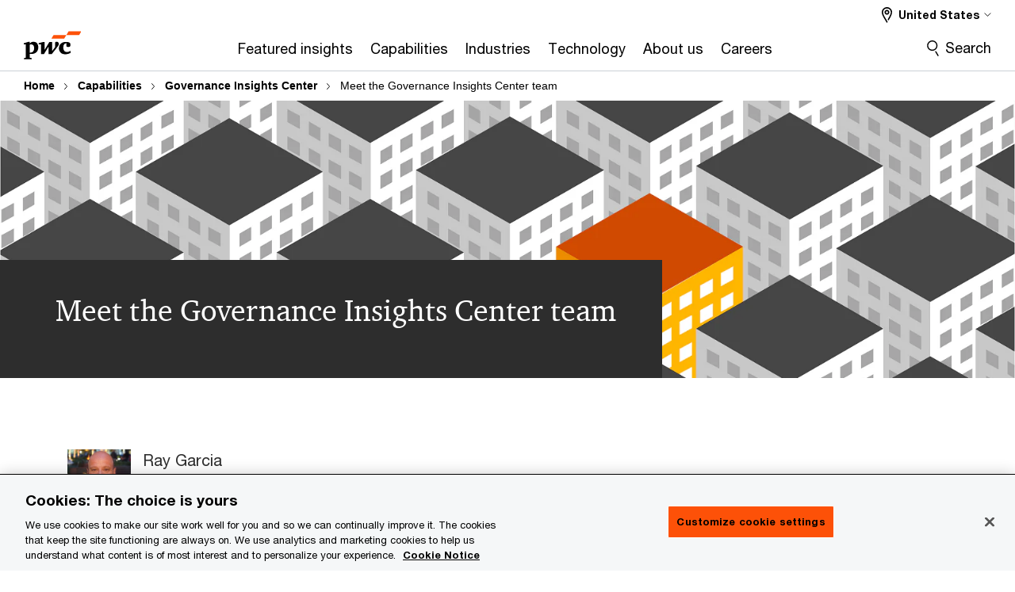

--- FILE ---
content_type: text/html; charset=UTF-8
request_url: https://www.pwc.com/us/en/services/governance-insights-center/meet-the-team.html
body_size: 30203
content:

<!DOCTYPE HTML>
<html lang="en">
    <head>
 









































    <link rel="icon" href="/etc.clientlibs/pwc/clientlibs/css_common/resources/image/favicon.ico" type="image/x-icon"/>
    <script src="/etc.clientlibs/clientlibs/granite/jquery/granite/csrf.min.56934e461ff6c436f962a5990541a527.js"></script>
<script src="/etc.clientlibs/pwc/clientlibs/clientlib-vendor/jquery.min.76a92234952929ebefaa60dd43afeddb.js"></script>

    






























 	
	
    
        <!-- OneTrust Cookies Consent Notice start -->
<script src="https://cdn.cookielaw.org/scripttemplates/otSDKStub.js" data-language="en-US" type="text/javascript" charset="UTF-8" data-domain-script="5c71783c-4dd3-4a29-b8cd-325971f0f982"></script>
<script type="text/javascript">
function OptanonWrapper() { }
</script>
<!-- OneTrust Cookies Consent Notice end -->
    
    
    
	<script src="/etc.clientlibs/pwc/clientlibs/components-digitaldataanalytics.min.1e95b6b45050fb34422a222506511317.js"></script>

    <script>
        createObject('page.skipOptanonCall',true);
    </script>
	
    

<title>Meet the Governance Insights Center team: PwC
</title>
<meta http-equiv="content-language" content="en_us"/>
<meta http-equiv="X-UA-Compatible" content="IE=edge">
<meta property="og:title" content="Meet the Governance Insights Center team"/>
<meta property="og:type" content="article"/>
<meta property="og:site_name" content="PwC"/>
<meta property="og:description" content="PwC's Governance Insights Center team members"/>


<meta name="robots" content="index"/>
<meta name="keywords" content=""/>
<meta name="description" content="PwC's Governance Insights Center team members"/>
<meta name="author" content="PricewaterhouseCoopers"/>
<meta name="pwcTitle" content="Meet the Governance Insights Center team"/>
<meta name="pwcLocale" content="en_us"/>
<meta name="pwcCountry" content='us'/>


<meta name="pwcGeo.default" content="US"/>
<meta name="pwcLang" content="en"/>
<meta name="pwcTag" content="">
<meta name="pwcHideLevel" content="0,2"/>
<meta name="target" content=""/>
<meta name="pwcReleaseDate" content="2021-06-29T16:30:00.000-03:00"/>	
<meta name="pwcLastModifiedDate" content="2025-11-04T15:59:35.937Z"/>	
<meta name="pwcselectednav" content="4"/>
<meta name="viewport" id="pwcviewport" content="width=device-width, initial-scale=1.0">
<link rel="apple-touch-icon" href="/content/pwc/script/network/apple-touch-icon.png"/>

<link rel="canonical" href="https://www.pwc.com/us/en/services/governance-insights-center/meet-the-team.html"/>
<meta property="og:url" content="https://www.pwc.com/us/en/services/governance-insights-center/meet-the-team.html"/>



    <link rel="alternate" href="https://www.pwc.com/us/en/services/governance-insights-center/meet-the-team.html" hreflang="en-us"/>


<script>
    var  page ="Meet the Governance Insights Center team: PwC";
    var anlyticsEscapeTitle = "Meet the Governance Insights Center team";
    var anlyticsunescapeTitle = $('<textarea />').html(anlyticsEscapeTitle).text();
    var  templatePath ="/conf/pwc/settings/wcm/templates/level-3-landing-page-template";
    var pwcReleaseDate = "2021-06-29T16:30:00.000-03:00";
    var pageNameUnescape = $('<textarea />').html(page).text();
    //PR-13329 change -- start
    var jsonData = {"DataLayerKey":"page.tags","DataLayerValue":{}};
    if(Object.keys(jsonData).length){
        var taxonomyDataKey = jsonData.DataLayerKey !=null ? jsonData.DataLayerKey : "" ;
        var taxonomyDataValue =jsonData.DataLayerValue!=null ? jsonData.DataLayerValue : "";
        createObject(taxonomyDataKey,taxonomyDataValue);
    }
    
    //PR-13329 change -- end
    createObject('page.pageInfo.pageName', pageNameUnescape);
    createObject("page.pageInfo.pageType",templatePath.substring(templatePath.lastIndexOf('/')  + 1));
    createObject('page.content.publishDate', pwcReleaseDate);
    createObject('page.content.contentTitle', anlyticsunescapeTitle);
    createObject('page.content.contentType', "article");
    
    //PR-12825 change --start
    var pageContentJsonObject = {"ContentFullPathValueWithoutQueryParams":"/content/pwc/us/en/services/governance-insights-center/meet-the-team.html","ContentFullPathKey":"page.content.contentFullPath"};
    var urlQueryParams = new URLSearchParams(window.location.search);
    var pageUrlPath= pageContentJsonObject.ContentFullPathValueWithoutQueryParams;
    if(urlQueryParams!=''){
    	pageUrlPath=pageUrlPath.concat("?").concat(urlQueryParams);
    }
    createObject(pageContentJsonObject.ContentFullPathKey,pageUrlPath);
  	//PR-12825 change --end
  	
    //Added old dataLayer object value in digitalData.site object.
    digitalData.site ={"SiteValues":{"los":"","industry":"","subLos":"","folderDirectory":"pwc/us/en/services/governance-insights-center","contentType":""},"additionalTags":"","business":{"businessChallenge":"","businessTopic":""},"accountRegistration":false};
</script>
<script type="application/ld+json">
{
    "@type": "Thing",
    "@context": "http://schema.org",
    "image": "",
    "name":"Meet the Governance Insights Center team: PwC",
    "description":"PwC's Governance Insights Center team members"
}
</script>

    
	<script>
		var currentPageTerritory = 'us';
        var componentAnimationDelayFlag = false;
	</script>
    

    

	
    

	
    

	
    

    





    



    

	
	

	
	

  
  

    

	
		<script>
			var emailKey = 'cdpData.loginUserEmail';
			var cdpCookieValue = getCookieByName('pwc-cdp-id');
			if(cdpCookieValue){
				createObject(emailKey,cdpCookieValue);
            }
        </script>
    

    
    
	
		<script>
			!function(e,a,n,t){
                if (a) return;
                var i = e.head;
                if (i) {
                    var o = e.createElement("style");
                    o.id = "alloy-prehiding", o.innerText = n, i.appendChild(o), componentAnimationDelayFlag = true;
                    setTimeout(function () {o.parentNode && o.parentNode.removeChild(o) }, t);
                }
            }(document, document.location.href.indexOf("adobe_authoring_enabled") !== -1, "body { opacity: 0 !important }", 3000);
		</script>
	
    
        <script>
            var pageTerritoryForDTM = 'us';
        </script>
        <script src="//assets.adobedtm.com/94ed34440bb5/84b0030feae4/launch-75b73c995920.min.js" type="text/javascript" async></script>
        <script src="/etc.clientlibs/pwc/clientlibs/components-analytics.min.09fae73c6d4e6a64a3d6fec9bf69a6a7.js"></script>

    
    

    
    	
    

    

    
<script src="/etc.clientlibs/pwc/clientlibs/handlebars.min.cea4640e01740056e78b381c8d3b8d84.js"></script>




    
<script src="/etc.clientlibs/pwc/clientlibs/purify.min.861f03f452e5d56afa11ef73013b9d07.js"></script>




    
<link rel="stylesheet" href="/etc.clientlibs/pwc/clientlibs/longform/style-colors-rebrand.min.55a5cd0f49e7116a8dc3be45b77c8d11.css" type="text/css">
<link rel="stylesheet" href="/etc.clientlibs/pwc/clientlibs/rebrand-clientlibs/components-colors.min.1f799403448b688d16cd19b707feffe1.css" type="text/css">


       




<!-- <script src="//assets.adobedtm.com/c1b096e48fc8/1825f4c13961/launch-05a1756607c1-development.min.js" async></script>  -->

<input id="modnavigationid" type="hidden" value="/us/en/services/governance-insights-center/meet-the-team/"/>
<input type="hidden" id="navmode" value="publish"/>

<input class="currentPagePath" type="hidden" value="/content/pwc/us/en/services/governance-insights-center/meet-the-team"/>
<input type="hidden" id="isUserReg" value="false"/>

    
    
    

    

    
    
    

</head>
    <body class="basepage page basicpage red-burgundy-maroon standard-reading level-3-landing-page-template page-primary-col--orange page-secondary-col--orange page-tertiary-col--orange    bu-territory publish standard-spacing pwcscrolling longformcontent cmp-base-modernized">
        
             
            



			<div id="wrapper">
            
<div class="root container responsivegrid">

    
    
    
    <div id="container-33d032e879" class="cmp-container">
        
        <div class="ixfsection experiencefragment"><div class="mod-ixf-page-section"></div>


	<section id="header" style="height: auto" class="cmp-experiencefragment cmp-experiencefragment--us-en fullwidth ">


    
    <div id="container-3975cc6b68" class="cmp-container">
        


<div class="aem-Grid aem-Grid--12 aem-Grid--default--12 ">
    
    <div class="slim-page-header-v2 parbase aem-GridColumn aem-GridColumn--default--12"><!-- SDI include (path: /content/experience-fragments/pwc/us/en/sitewide/header/us-en/master/_jcr_content/root/slim_page_header_v2.dynamic.html/pwc/components/modernized/content/slim-page-header-v2, resourceType: pwc/components/modernized/content/slim-page-header-v2) -->

<nav id="skipNav" aria-label="Skip Links">
   <a tabindex="1" id="skipToContent" href="#" class="sr-only sr-only-focusable skip-content" aria-label="Skip to content">Skip to content</a>
   <a tabindex="1" id="skipToFooter" href="#pgFooter" class="sr-only sr-only-focusable skip-content" aria-label="Skip to footer">Skip to footer</a>   
</nav>
<div class="headerv2-container" data-current-level=""> 
  <header class="slimheader-v2 mod__header-v2">
      <input type='hidden' id='checkUserLoginOrNot' value='false'/>
      <a id="logoUrl" tabindex="3" href="/us/en.html" aria-label="PwC homepage" class="slim-logo search-hide levelOneLink ">
      </a>
      <span class="mobile-search-btn non-bu-search-mobile " aria-label="Site Search" tabindex="0"></span>
      <span class="mobile-search-btn bu-search-mobile " aria-label="Site Search" tabindex="0"></span>
      <div tabindex="0" id="slim-hamburger" class="slim-hamburger-ico" aria-label="Menu " data-open-aria-label="Menu" data-close-aria-label="Menu Close">
         <span></span>
         <span></span>
         <span></span>
      </div>
      <div class="slim-navigation" style="opacity:0;">
         <nav class="nav-primary search-hide" data-tab-index-start="9" aria-label="Main Navigation">
    <a aria-controls="featured_insights-subnav-1" link-href="https://www.pwc.com/us/en/library.html" href="#" data-has-subnav="true" data-nav-index="1" class="levelOneLink " nextpage-canonical-url="https://www.pwc.com/us/en/library.html" navigation-title="Featured insights" aria-label="Featured insights "><span aria-hidden="true">Featured insights</span></a>
            
         
    <a aria-controls="capabilities-subnav-2" link-href="https://www.pwc.com/us/en/services.html" href="#" data-has-subnav="true" data-nav-index="2" class="levelOneLink " nextpage-canonical-url="https://www.pwc.com/us/en/services.html" navigation-title="Capabilities" aria-label="Capabilities "><span aria-hidden="true">Capabilities</span></a>
            
         
    <a aria-controls="industries-subnav-3" link-href="https://www.pwc.com/us/en/industries.html" href="#" data-has-subnav="true" data-nav-index="3" class="levelOneLink " nextpage-canonical-url="https://www.pwc.com/us/en/industries.html" navigation-title="Industries" aria-label="Industries "><span aria-hidden="true">Industries</span></a>
            
         
    <a aria-controls="technology-subnav-4" link-href="https://www.pwc.com/us/en/technology.html" href="#" data-has-subnav="true" data-nav-index="4" class="levelOneLink " nextpage-canonical-url="https://www.pwc.com/us/en/technology.html" navigation-title="Technology" aria-label="Technology "><span aria-hidden="true">Technology</span></a>
            
         
    <a aria-controls="about_us-subnav-5" link-href="https://www.pwc.com/us/en/about-us.html" href="#" data-has-subnav="true" data-nav-index="5" class="levelOneLink " nextpage-canonical-url="https://www.pwc.com/us/en/about-us.html" navigation-title="About us" aria-label="About us "><span aria-hidden="true">About us</span></a>
            
         
    <a aria-controls="careers-subnav-6" link-href="https://www.pwc.com/us/en/careers.html" href="#" data-has-subnav="true" data-nav-index="6" class="levelOneLink " nextpage-canonical-url="https://www.pwc.com/us/en/careers.html" navigation-title="Careers" aria-label="Careers "><span aria-hidden="true">Careers</span></a>
            
               <div class="nav-more" style="display: none;">
                  <p>More</p>
                  <div class="levelOneLink nav-more-dropdown">
                  </div>
               </div>
            
         </nav>
         
            
    <nav class="nav-secondary search-hide" aria-label="Secondary Navigation">
        
            
	<script id="overlay-template" type="text/x-handlebars-template">
<!--		<div class="authenticated-user-options hidden">
            <div class="user-option-list">
                <a tabindex="3"  class="register myaccount levelOneLink" href="{{myAccountHref}}">My Account</a>
                <a tabindex="4" class="sign-in signout levelOneLink" onclick="logOffUser(window.location.href)">Sign Out</a>
            </div>
        </div>
        <div class="user-options hidden">
            <a tabindex="3" class="sign-in userreg levelOneLink" data-href="{{signInHref}}" href="javascript:void(0);"> Sign in</a>
            <a tabindex="4" class="register userreg levelOneLink" href="{{createAccountHref}}"> Register</a>
        </div> -->
</script>

        
        <div class="login-data"></div>
        <!--<div data-sly-test="false" class="user-options hidden">
            <a tabindex="3" data-sly-test.loginLink="/bin/saml/internal/auth" data-href="" href="javascript:void(0);" class="sign-in userreg levelOneLink">Sign in</a>
            <a tabindex="4" data-sly-test.registerLink="https://login.pwc.com/identity/register?goto=" data-register-link="" href="javascript:void(0);" class="register userreg levelOneLink">Register</a>
        </div>-->
        <div class="location-options">
            <script id="language-selector-template" type="text/x-handlebars-template">
    <div class="options-language">
        <button tabindex="7" class="open-lang-options">{{jcrlanguage}} 
            <img alt="" class="non-bu-close-location-mobile" src="/etc.clientlibs/pwc/clientlibs/rebrand-clientlibs/components-colors/resources/images/slim-header-v2/Chevron.svg">
            <img alt="" class="bu-close-location-mobile" src="/etc.clientlibs/pwc/clientlibs/rebrand-clientlibs/components-colors/resources/images/slim-header-v2-bu/Chevron-bu.svg">
        </button>
        <img class="close-options non-bu-close-location-mobile" alt="" src="/etc.clientlibs/pwc/clientlibs/rebrand-clientlibs/components-colors/resources/images/slim-header-v2/close-icon-white.svg">
        <img class="close-options bu-close-location-mobile" alt="" src="/etc.clientlibs/pwc/clientlibs/rebrand-clientlibs/components-colors/resources/images/slim-header-v2-bu/Cancel-bu.svg">

    </div>
    <div class="slim-language-selector" id="langDialog" aria-label="{{langSelectorTitleText}}" role="dialog" aria-modal="true">
        <p>{{langSelectorTitleText}}</p>
        <div class="language-selector-list levelOneLink " id="lstLang" role="listbox" aria-labelledby="langDialog">
            {{#each languageSelectorData.alternateLanguages}}
            <a id="lang_{{@index}}" role="option" {{#if this.isCurrentLanguage}} class="is-active" {{/if}} href="{{this.linkURL}}" data-lang="{{this.linkText}}"> {{this.linkText}} </a>
            {{/each}}
        </div>
    </div>
</script>
            
                
<script id="territory-selector-template" type="text/x-handlebars-template">
	<button tabindex="6" aria-label="{{territorySelectorBtnText}}">
		<span>{{currentPageTerritoryName}} 
			<img alt="" class="non-bu-close-location-mobile" src="/etc.clientlibs/pwc/clientlibs/rebrand-clientlibs/components-colors/resources/images/slim-header-v2/Chevron.svg">
			<img alt="" class="bu-close-location-mobile" src="/etc.clientlibs/pwc/clientlibs/rebrand-clientlibs/components-colors/resources/images/slim-header-v2-bu/Chevron-bu.svg">
		</span>
		<img class="close-options non-bu-close-location-mobile" alt="" src="/etc.clientlibs/pwc/clientlibs/rebrand-clientlibs/components-colors/resources/images/slim-header-v2/close-icon-white.svg">
		<img class="close-options bu-close-location-mobile" alt="" src="/etc.clientlibs/pwc/clientlibs/rebrand-clientlibs/components-colors/resources/images/slim-header-v2-bu/Cancel-bu.svg">
	</button>
	<!-- territory dialog box starts here -->
	<div class="territory-selector" aria-label="{{findATerritoryText}}" id="lst-territory-selector" role="dialog" aria-modal="true">
		<div class="territory-selector-search">
				<label class="sr-only" for="searchField"> {{findATerritoryText}} </label>
				<input id="countrySearch" class="levelOneLink" name="country" type="text" placeholder="{{findATerritoryText}}">
		</div>
		<div class="territory-selector-list levelOneLink" id="lstTerritory" role="listbox" aria-labelledby="lst-territory-selector">
			{{#each territories}}
			{{#if territoryFinder}}
                    <a id="option_{{@index}}" role="option" class="{{#ifEquals name 'Global'}}region-global {{/ifEquals}}{{#ifEquals name ../currentPageTerritoryName}}is-active {{/ifEquals}}"
                    href="{{domain}}" data-value="{{name}}">{{name}}</a>
			{{#each alias}}
                    <a id="option_{{this}}_{{@index}}" role="option" class="{{#ifEquals name 'Global'}}region-global {{/ifEquals}}{{#ifEquals ../name ../../currentPageTerritoryName}}is-active {{/ifEquals}}"
                    href="{{../domain}}" data-value="{{this}}">{{this}}</a>
			{{/each}}
			{{#if @last}}
			<p id="option_noresult" role="option" class="territory-no-results">{{territoryNotFoundText}}</p>
			{{/if}}
			{{/if}}
			{{/each}}

		</div>
	</div>
</script>

            
            <div class="lo-backsplash"></div>
            <span class="option-country levelOneLink">
      </span>
            
            <span class="option-language">
          </span>
            
        </div>
    </nav>

         
         
         <div class="nav-search search-hide ">
            <button aria-expanded="false" class="search-hide levelOneLink">Search</button>
            <div class="search-hide searchbox">
               <form id="slimSearchForm" role="search" action="https://www.pwc.com/us/en/search-results.html" method="get">
	               <input id="slimSearch" class="slim-search" type="text" name="searchfield" placeholder="Search for industries, products, services and more"/>
	                <input type="hidden" name="pwcSiteSection" autocomplete="off"/>
                    <input type="hidden" name="pwcLang" value="" autocomplete="off"/>
                    <input type="hidden" name="pwcGeo" value="" autocomplete="off"/>
                  <input type="submit" class="submit-search" value=""/>
               </form>
               <button id="close-search" aria-label="Search Close"></button>
            </div>
         </div>
      </div>
   </header>
   
	<script id="breadcrumb-template" type="text/x-handlebars-template">

            <button class="slimnav-v2-bc-toggle is-hidden">
	           <label class="sr-only">Show full breadcrumb</label>
	        </button>
				<div class="slimnav-v2-breadcrumbs">
				{{#each breadcrumbs}}
				 <a href="{{this.linkURL}}">{{this.linkText}}</a>
				{{/each}}
			    </div>

	</script>
        <div class="slimnav-breadcrumb"> </div>
	
   
   <div class="slimheader-sublevel-slide" data-nav-level="2">
      <div class="slide-shadow search-hide"></div>
      <div class="slide-bg"></div>
      
      
         <div id="featured_insights-subnav-1" class="sublevel-container search-hide show-subnav">
            <div class="sublevel-navs">
               <div class="slimnav-level2 slimheader-slide-nav">
                  <div class="slide-nav-contain">
                     <div class="sublevel-title-container search-hide">
                        <div class="slimnav-mobile-header">
                           <p> Menu</p>
                        </div>
                        <div class="slimheader-breadcrumb is-hidden">
                           <a href="#">Featured insights</a>
                        </div>
                        <a href="https://www.pwc.com/us/en/library.html" aria-label="Featured insights " class="lv2-label" nextpage-canonical-url="https://www.pwc.com/us/en/library.html" navigation-title="Featured insights"><span aria-hidden="true">Featured insights</span></a>
                     </div>
                     <nav>
    					<a class="levelTwoLink " data-breadcrumb="Featured insights" href="https://www.pwc.com/us/en/services/consulting/cybersecurity-risk-regulatory/library/global-digital-trust-insights.html" aria-controls="2026_global_digital_trust_insights_survey-subnav-1-1" nextpage-canonical-url="https://www.pwc.com/us/en/services/consulting/cybersecurity-risk-regulatory/library/global-digital-trust-insights.html" navigation-title="2026 Global Digital Trust Insights Survey" aria-label="2026 Global Digital Trust Insights Survey "><span aria-hidden="true">2026 Global Digital Trust Insights Survey</span></a>
                     
    					<a class="levelTwoLink " data-breadcrumb="Featured insights" href="https://www.pwc.com/us/en/services/governance-insights-center.html" aria-controls="board_governance_issues-subnav-1-2" nextpage-canonical-url="https://www.pwc.com/us/en/services/governance-insights-center.html" navigation-title="Board governance issues" aria-label="Board governance issues "><span aria-hidden="true">Board governance issues</span></a>
                     
    					<a class="levelTwoLink has-lv3" data-breadcrumb="Featured insights" href="https://www.pwc.com/us/en/executive-leadership-hub.html" aria-controls="c_suite_insights-subnav-1-3" nextpage-canonical-url="https://www.pwc.com/us/en/executive-leadership-hub.html" navigation-title="C-suite insights" aria-label="C-suite insights "><span aria-hidden="true">C-suite insights</span></a>
                     
    					<a class="levelTwoLink " data-breadcrumb="Featured insights" href="https://www.pwc.com/us/en/library/case-studies.html" aria-controls="case_studies-subnav-1-4" nextpage-canonical-url="https://www.pwc.com/us/en/library/case-studies.html" navigation-title="Case studies" aria-label="Case studies "><span aria-hidden="true">Case studies</span></a>
                     
    					<a class="levelTwoLink " data-breadcrumb="Featured insights" href="https://www.pwc.com/us/en/services/tax/policy-on-demand.html" aria-controls="policy_on_demand-subnav-1-5" nextpage-canonical-url="https://www.pwc.com/us/en/services/tax/policy-on-demand.html" navigation-title="Policy on Demand" aria-label="Policy on Demand "><span aria-hidden="true">Policy on Demand</span></a>
                     
    					<a class="levelTwoLink " data-breadcrumb="Featured insights" href="https://www.pwc.com/us/en/library/podcasts.html" aria-controls="podcasts-subnav-1-6" nextpage-canonical-url="https://www.pwc.com/us/en/library/podcasts.html" navigation-title="Podcasts" aria-label="Podcasts "><span aria-hidden="true">Podcasts</span></a>
                     
    					<a class="levelTwoLink " data-breadcrumb="Featured insights" href="https://www.pwc.com/us/en/library/pulse-survey.html" aria-controls="pwc_executive_pulse-subnav-1-7" nextpage-canonical-url="https://www.pwc.com/us/en/library/pulse-survey.html" navigation-title="PwC Executive Pulse" aria-label="PwC Executive Pulse "><span aria-hidden="true">PwC Executive Pulse</span></a>
                     
    					<a class="levelTwoLink " data-breadcrumb="Featured insights" href="https://www.pwc.com/us/en/tech-effect.html" aria-controls="tech_effect-subnav-1-8" nextpage-canonical-url="https://www.pwc.com/us/en/tech-effect.html" navigation-title="Tech Effect" aria-label="Tech Effect "><span aria-hidden="true">Tech Effect</span></a>
                     
    					<a class="levelTwoLink " data-breadcrumb="Featured insights" href="https://viewpoint.pwc.com/us/en.html" target="_blank" aria-controls="viewpoint-subnav-1-9" navigation-title="Viewpoint" aria-label="Viewpoint Opens in a new tab" rel="noopener"><span aria-hidden="true">Viewpoint</span></a>
                     
    					<a class="levelTwoLink " data-breadcrumb="Featured insights" href="https://www.pwc.com/us/en/library/webcasts.html" aria-controls="webcasts-subnav-1-10" nextpage-canonical-url="https://www.pwc.com/us/en/library/webcasts.html" navigation-title="Webcasts" aria-label="Webcasts "><span aria-hidden="true">Webcasts</span></a>
                     
    					<a class="levelTwoLink " data-breadcrumb="Featured insights" href="https://www.pwc.com/us/en/library.html" aria-controls="all_research_and_insights-subnav-1-11" nextpage-canonical-url="https://www.pwc.com/us/en/library.html" navigation-title="All Research and insights" aria-label="All Research and insights "><span aria-hidden="true">All Research and insights</span></a>
                     </nav>
                  </div>
               </div>
               <span class="slimnav-level3">
                  <div id="2026_global_digital_trust_insights_survey-subnav-1-1" class="slimheader-slide-nav">
                     <div class="slide-nav-contain">
                        <div class="sublevel-title-container search-hide">
                           <div class="slimnav-mobile-header">
                              <p> Menu</p>
                           </div>
                           <div class="slimheader-breadcrumb is-hidden">
                              <a href="#">Featured insights</a>
                           </div>
                           <a href="https://www.pwc.com/us/en/services/consulting/cybersecurity-risk-regulatory/library/global-digital-trust-insights.html" class="lv2-label" nextpage-canonical-url="https://www.pwc.com/us/en/services/consulting/cybersecurity-risk-regulatory/library/global-digital-trust-insights.html" navigation-title="2026 Global Digital Trust Insights Survey" aria-label="2026 Global Digital Trust Insights Survey "><span aria-hidden="true">2026 Global Digital Trust Insights Survey</span></a>
                        </div>
                        
                     </div>
                  </div>
               
                  <div id="board_governance_issues-subnav-1-2" class="slimheader-slide-nav">
                     <div class="slide-nav-contain">
                        <div class="sublevel-title-container search-hide">
                           <div class="slimnav-mobile-header">
                              <p> Menu</p>
                           </div>
                           <div class="slimheader-breadcrumb is-hidden">
                              <a href="#">Featured insights</a>
                           </div>
                           <a href="https://www.pwc.com/us/en/services/governance-insights-center.html" class="lv2-label" nextpage-canonical-url="https://www.pwc.com/us/en/services/governance-insights-center.html" navigation-title="Board governance issues" aria-label="Board governance issues "><span aria-hidden="true">Board governance issues</span></a>
                        </div>
                        
                     </div>
                  </div>
               
                  <div id="c_suite_insights-subnav-1-3" class="slimheader-slide-nav">
                     <div class="slide-nav-contain">
                        <div class="sublevel-title-container search-hide">
                           <div class="slimnav-mobile-header">
                              <p> Menu</p>
                           </div>
                           <div class="slimheader-breadcrumb is-hidden">
                              <a href="#">Featured insights</a>
                           </div>
                           <a href="https://www.pwc.com/us/en/executive-leadership-hub.html" class="lv2-label" nextpage-canonical-url="https://www.pwc.com/us/en/executive-leadership-hub.html" navigation-title="C-suite insights" aria-label="C-suite insights "><span aria-hidden="true">C-suite insights</span></a>
                        </div>
                        <nav>
                           <a class="levelThreeLink" href="https://www.pwc.com/us/en/executive-leadership-hub/board-priorities.html" nextpage-canonical-url="https://www.pwc.com/us/en/executive-leadership-hub/board-priorities.html" navigation-title="Board of directors" aria-label="Board of directors "><span aria-hidden="true">Board of directors</span></a>
                        
                           <a class="levelThreeLink" href="https://www.pwc.com/us/en/executive-leadership-hub/caio.html" nextpage-canonical-url="https://www.pwc.com/us/en/executive-leadership-hub/caio.html" navigation-title="Chief AI Officer (CAIO)" aria-label="Chief AI Officer (CAIO) "><span aria-hidden="true">Chief AI Officer (CAIO)</span></a>
                        
                           <a class="levelThreeLink" href="https://www.pwc.com/us/en/executive-leadership-hub/ceo.html" nextpage-canonical-url="https://www.pwc.com/us/en/executive-leadership-hub/ceo.html" navigation-title="Chief Executive Officer (CEO)" aria-label="Chief Executive Officer (CEO) "><span aria-hidden="true">Chief Executive Officer (CEO)</span></a>
                        
                           <a class="levelThreeLink" href="https://www.pwc.com/us/en/executive-leadership-hub/cfo.html" nextpage-canonical-url="https://www.pwc.com/us/en/executive-leadership-hub/cfo.html" navigation-title="Chief Financial Officer (CFO)" aria-label="Chief Financial Officer (CFO) "><span aria-hidden="true">Chief Financial Officer (CFO)</span></a>
                        
                           <a class="levelThreeLink" href="https://www.pwc.com/us/en/executive-leadership-hub/cio.html" nextpage-canonical-url="https://www.pwc.com/us/en/executive-leadership-hub/cio.html" navigation-title="Chief Information Officer (CIO)" aria-label="Chief Information Officer (CIO) "><span aria-hidden="true">Chief Information Officer (CIO)</span></a>
                        
                           <a class="levelThreeLink" href="https://www.pwc.com/us/en/executive-leadership-hub/ciso.html" nextpage-canonical-url="https://www.pwc.com/us/en/executive-leadership-hub/ciso.html" navigation-title="Chief Information Security Officer (CISO)" aria-label="Chief Information Security Officer (CISO) "><span aria-hidden="true">Chief Information Security Officer (CISO)</span></a>
                        
                           <a class="levelThreeLink" href="https://www.pwc.com/us/en/executive-leadership-hub/cmo.html" nextpage-canonical-url="https://www.pwc.com/us/en/executive-leadership-hub/cmo.html" navigation-title="Chief Marketing Officer (CMO)" aria-label="Chief Marketing Officer (CMO) "><span aria-hidden="true">Chief Marketing Officer (CMO)</span></a>
                        
                           <a class="levelThreeLink" href="https://www.pwc.com/us/en/executive-leadership-hub/coo.html" nextpage-canonical-url="https://www.pwc.com/us/en/executive-leadership-hub/coo.html" navigation-title="Chief Operating Officer (COO)" aria-label="Chief Operating Officer (COO) "><span aria-hidden="true">Chief Operating Officer (COO)</span></a>
                        
                           <a class="levelThreeLink" href="https://www.pwc.com/us/en/executive-leadership-hub/chief-risk-officer.html" nextpage-canonical-url="https://www.pwc.com/us/en/executive-leadership-hub/chief-risk-officer.html" navigation-title="Chief Risk Officer (CRO)" aria-label="Chief Risk Officer (CRO) "><span aria-hidden="true">Chief Risk Officer (CRO)</span></a>
                        
                           <a class="levelThreeLink" href="https://www.pwc.com/us/en/executive-leadership-hub/controller.html" nextpage-canonical-url="https://www.pwc.com/us/en/executive-leadership-hub/controller.html" navigation-title="Controller" aria-label="Controller "><span aria-hidden="true">Controller</span></a>
                        
                           <a class="levelThreeLink" href="https://www.pwc.com/us/en/executive-leadership-hub/corporate-development.html" nextpage-canonical-url="https://www.pwc.com/us/en/executive-leadership-hub/corporate-development.html" navigation-title="Corporate development" aria-label="Corporate development "><span aria-hidden="true">Corporate development</span></a>
                        
                           <a class="levelThreeLink" href="https://www.pwc.com/us/en/executive-leadership-hub/chief-legal-officer.html" nextpage-canonical-url="https://www.pwc.com/us/en/executive-leadership-hub/chief-legal-officer.html" navigation-title="Legal officer" aria-label="Legal officer "><span aria-hidden="true">Legal officer</span></a>
                        
                           <a class="levelThreeLink" href="https://www.pwc.com/us/en/executive-leadership-hub/chief-sustainability-officer.html" nextpage-canonical-url="https://www.pwc.com/us/en/executive-leadership-hub/chief-sustainability-officer.html" navigation-title="Sustainability leader" aria-label="Sustainability leader "><span aria-hidden="true">Sustainability leader</span></a>
                        
                           <a class="levelThreeLink" href="https://www.pwc.com/us/en/executive-leadership-hub/tax-executive.html" nextpage-canonical-url="https://www.pwc.com/us/en/executive-leadership-hub/tax-executive.html" navigation-title="Tax leader" aria-label="Tax leader "><span aria-hidden="true">Tax leader</span></a>
                        </nav>
                     </div>
                  </div>
               
                  <div id="case_studies-subnav-1-4" class="slimheader-slide-nav">
                     <div class="slide-nav-contain">
                        <div class="sublevel-title-container search-hide">
                           <div class="slimnav-mobile-header">
                              <p> Menu</p>
                           </div>
                           <div class="slimheader-breadcrumb is-hidden">
                              <a href="#">Featured insights</a>
                           </div>
                           <a href="https://www.pwc.com/us/en/library/case-studies.html" class="lv2-label" nextpage-canonical-url="https://www.pwc.com/us/en/library/case-studies.html" navigation-title="Case studies" aria-label="Case studies "><span aria-hidden="true">Case studies</span></a>
                        </div>
                        
                     </div>
                  </div>
               
                  <div id="policy_on_demand-subnav-1-5" class="slimheader-slide-nav">
                     <div class="slide-nav-contain">
                        <div class="sublevel-title-container search-hide">
                           <div class="slimnav-mobile-header">
                              <p> Menu</p>
                           </div>
                           <div class="slimheader-breadcrumb is-hidden">
                              <a href="#">Featured insights</a>
                           </div>
                           <a href="https://www.pwc.com/us/en/services/tax/policy-on-demand.html" class="lv2-label" nextpage-canonical-url="https://www.pwc.com/us/en/services/tax/policy-on-demand.html" navigation-title="Policy on Demand" aria-label="Policy on Demand "><span aria-hidden="true">Policy on Demand</span></a>
                        </div>
                        
                     </div>
                  </div>
               
                  <div id="podcasts-subnav-1-6" class="slimheader-slide-nav">
                     <div class="slide-nav-contain">
                        <div class="sublevel-title-container search-hide">
                           <div class="slimnav-mobile-header">
                              <p> Menu</p>
                           </div>
                           <div class="slimheader-breadcrumb is-hidden">
                              <a href="#">Featured insights</a>
                           </div>
                           <a href="https://www.pwc.com/us/en/library/podcasts.html" class="lv2-label" nextpage-canonical-url="https://www.pwc.com/us/en/library/podcasts.html" navigation-title="Podcasts" aria-label="Podcasts "><span aria-hidden="true">Podcasts</span></a>
                        </div>
                        
                     </div>
                  </div>
               
                  <div id="pwc_executive_pulse-subnav-1-7" class="slimheader-slide-nav">
                     <div class="slide-nav-contain">
                        <div class="sublevel-title-container search-hide">
                           <div class="slimnav-mobile-header">
                              <p> Menu</p>
                           </div>
                           <div class="slimheader-breadcrumb is-hidden">
                              <a href="#">Featured insights</a>
                           </div>
                           <a href="https://www.pwc.com/us/en/library/pulse-survey.html" class="lv2-label" nextpage-canonical-url="https://www.pwc.com/us/en/library/pulse-survey.html" navigation-title="PwC Executive Pulse" aria-label="PwC Executive Pulse "><span aria-hidden="true">PwC Executive Pulse</span></a>
                        </div>
                        
                     </div>
                  </div>
               
                  <div id="tech_effect-subnav-1-8" class="slimheader-slide-nav">
                     <div class="slide-nav-contain">
                        <div class="sublevel-title-container search-hide">
                           <div class="slimnav-mobile-header">
                              <p> Menu</p>
                           </div>
                           <div class="slimheader-breadcrumb is-hidden">
                              <a href="#">Featured insights</a>
                           </div>
                           <a href="https://www.pwc.com/us/en/tech-effect.html" class="lv2-label" nextpage-canonical-url="https://www.pwc.com/us/en/tech-effect.html" navigation-title="Tech Effect" aria-label="Tech Effect "><span aria-hidden="true">Tech Effect</span></a>
                        </div>
                        
                     </div>
                  </div>
               
                  <div id="viewpoint-subnav-1-9" class="slimheader-slide-nav">
                     <div class="slide-nav-contain">
                        <div class="sublevel-title-container search-hide">
                           <div class="slimnav-mobile-header">
                              <p> Menu</p>
                           </div>
                           <div class="slimheader-breadcrumb is-hidden">
                              <a href="#">Featured insights</a>
                           </div>
                           <a href="https://viewpoint.pwc.com/us/en.html" target="_blank" class="lv2-label" navigation-title="Viewpoint" aria-label="Viewpoint Opens in a new tab" rel="noopener"><span aria-hidden="true">Viewpoint</span></a>
                        </div>
                        
                     </div>
                  </div>
               
                  <div id="webcasts-subnav-1-10" class="slimheader-slide-nav">
                     <div class="slide-nav-contain">
                        <div class="sublevel-title-container search-hide">
                           <div class="slimnav-mobile-header">
                              <p> Menu</p>
                           </div>
                           <div class="slimheader-breadcrumb is-hidden">
                              <a href="#">Featured insights</a>
                           </div>
                           <a href="https://www.pwc.com/us/en/library/webcasts.html" class="lv2-label" nextpage-canonical-url="https://www.pwc.com/us/en/library/webcasts.html" navigation-title="Webcasts" aria-label="Webcasts "><span aria-hidden="true">Webcasts</span></a>
                        </div>
                        
                     </div>
                  </div>
               
                  <div id="all_research_and_insights-subnav-1-11" class="slimheader-slide-nav">
                     <div class="slide-nav-contain">
                        <div class="sublevel-title-container search-hide">
                           <div class="slimnav-mobile-header">
                              <p> Menu</p>
                           </div>
                           <div class="slimheader-breadcrumb is-hidden">
                              <a href="#">Featured insights</a>
                           </div>
                           <a href="https://www.pwc.com/us/en/library.html" class="lv2-label" nextpage-canonical-url="https://www.pwc.com/us/en/library.html" navigation-title="All Research and insights" aria-label="All Research and insights "><span aria-hidden="true">All Research and insights</span></a>
                        </div>
                        
                     </div>
                  </div>
               </span>
               <div class="slim-featured search-hide">
                  <p class="slim-featured-heading">Featured</p>
                  
                     <div class="slim-featured-item">
                        <a class="featuredLink" href="https://www.pwc.com/us/en/america-in-motion.html" nextpage-canonical-url="https://www.pwc.com/us/en/america-in-motion.html" navigation-title="America in motion">
                           <img src="/us/en/america-in-motion/assets/aim-web-thumbnail-image-670x377.jpg.pwcimage.150.100.jpg" alt=""/>
                           <p>America in motion</p>
                        </a>
                     </div>
                  
                     <div class="slim-featured-item">
                        <a class="featuredLink" href="https://www.pwc.com/us/en/executive-leadership-hub.html" nextpage-canonical-url="https://www.pwc.com/us/en/executive-leadership-hub.html" navigation-title="Executive leadership hub - What’s important to the C-suite?">
                           <img src="/us/en/assets/image/leadership-hub.png.pwcimage.150.100.jpg" alt=""/>
                           <p>Executive leadership hub - What’s important to the C-suite?</p>
                        </a>
                     </div>
                  
               </div>
            </div>
            <button class="slimheader-close search-hide" aria-label="Menu Close"></button>
         </div>
      
         <div id="capabilities-subnav-2" class="sublevel-container search-hide show-subnav">
            <div class="sublevel-navs">
               <div class="slimnav-level2 slimheader-slide-nav">
                  <div class="slide-nav-contain">
                     <div class="sublevel-title-container search-hide">
                        <div class="slimnav-mobile-header">
                           <p> Menu</p>
                        </div>
                        <div class="slimheader-breadcrumb is-hidden">
                           <a href="#">Capabilities</a>
                        </div>
                        <a href="https://www.pwc.com/us/en/services.html" aria-label="Capabilities " class="lv2-label" nextpage-canonical-url="https://www.pwc.com/us/en/services.html" navigation-title="Capabilities"><span aria-hidden="true">Capabilities</span></a>
                     </div>
                     <nav>
    					<a class="levelTwoLink " data-breadcrumb="Capabilities" href="https://www.pwc.com/us/en/services/audit-assurance.html" aria-controls="audit_and_assurance-subnav-2-1" nextpage-canonical-url="https://www.pwc.com/us/en/services/audit-assurance.html" navigation-title="Audit and Assurance" aria-label="Audit and Assurance "><span aria-hidden="true">Audit and Assurance</span></a>
                     
    					<a class="levelTwoLink has-lv3" data-breadcrumb="Capabilities" href="https://www.pwc.com/us/en/technology/alliances.html" aria-controls="alliances_and_ecosystems-subnav-2-2" nextpage-canonical-url="https://www.pwc.com/us/en/technology/alliances.html" navigation-title="Alliances and ecosystems" aria-label="Alliances and ecosystems "><span aria-hidden="true">Alliances and ecosystems</span></a>
                     
    					<a class="levelTwoLink " data-breadcrumb="Capabilities" href="https://www.pwc.com/us/en/services/ai.html" aria-controls="artificial_intelligence__ai_-subnav-2-3" nextpage-canonical-url="https://www.pwc.com/us/en/services/ai.html" navigation-title="Artificial Intelligence (AI)" aria-label="Artificial Intelligence (AI) "><span aria-hidden="true">Artificial Intelligence (AI)</span></a>
                     
    					<a class="levelTwoLink " data-breadcrumb="Capabilities" href="https://www.pwc.com/us/en/services/governance-insights-center.html" aria-controls="board_governance_issues-subnav-2-4" nextpage-canonical-url="https://www.pwc.com/us/en/services/governance-insights-center.html" navigation-title="Board governance issues" aria-label="Board governance issues "><span aria-hidden="true">Board governance issues</span></a>
                     
    					<a class="levelTwoLink " data-breadcrumb="Capabilities" href="https://www.pwc.com/us/en/services/consulting.html" aria-controls="consulting-subnav-2-5" nextpage-canonical-url="https://www.pwc.com/us/en/services/consulting.html" navigation-title="Consulting" aria-label="Consulting "><span aria-hidden="true">Consulting</span></a>
                     
    					<a class="levelTwoLink " data-breadcrumb="Capabilities" href="https://www.pwc.com/us/en/services/consulting/cybersecurity-risk-regulatory.html" aria-controls="cybersecurity__risk_and_regulatory-subnav-2-6" nextpage-canonical-url="https://www.pwc.com/us/en/services/consulting/cybersecurity-risk-regulatory.html" navigation-title="Cybersecurity, Risk and Regulatory" aria-label="Cybersecurity, Risk and Regulatory "><span aria-hidden="true">Cybersecurity, Risk and Regulatory</span></a>
                     
    					<a class="levelTwoLink " data-breadcrumb="Capabilities" href="https://www.pwc.com/us/en/services/consulting/deals.html" aria-controls="deals-subnav-2-7" nextpage-canonical-url="https://www.pwc.com/us/en/services/consulting/deals.html" navigation-title="Deals" aria-label="Deals "><span aria-hidden="true">Deals</span></a>
                     
    					<a class="levelTwoLink " data-breadcrumb="Capabilities" href="https://www.pwc.com/us/en/services/digital-assets.html" aria-controls="digital_assets_and_crypto-subnav-2-8" nextpage-canonical-url="https://www.pwc.com/us/en/services/digital-assets.html" navigation-title="Digital assets and crypto" aria-label="Digital assets and crypto "><span aria-hidden="true">Digital assets and crypto</span></a>
                     
    					<a class="levelTwoLink " data-breadcrumb="Capabilities" href="https://www.pwc.com/us/en/services/audit-assurance/digital-assurance-transparency.html" aria-controls="digital_assurance_and_transparency-subnav-2-9" nextpage-canonical-url="https://www.pwc.com/us/en/services/audit-assurance/digital-assurance-transparency.html" navigation-title="Digital assurance and transparency" aria-label="Digital assurance and transparency "><span aria-hidden="true">Digital assurance and transparency</span></a>
                     
    					<a class="levelTwoLink " data-breadcrumb="Capabilities" href="https://www.pwc.com/us/en/services/consulting/engineering-ai.html" aria-controls="engineering___ai-subnav-2-10" nextpage-canonical-url="https://www.pwc.com/us/en/services/consulting/engineering-ai.html" navigation-title="Engineering &amp; AI" aria-label="Engineering &amp; AI "><span aria-hidden="true">Engineering &amp; AI</span></a>
                     
    					<a class="levelTwoLink " data-breadcrumb="Capabilities" href="https://www.pwc.com/us/en/services/consulting/enterprise-strategy.html" aria-controls="enterprise_strategy-subnav-2-11" nextpage-canonical-url="https://www.pwc.com/us/en/services/consulting/enterprise-strategy.html" navigation-title="Enterprise Strategy" aria-label="Enterprise Strategy "><span aria-hidden="true">Enterprise Strategy</span></a>
                     
    					<a class="levelTwoLink " data-breadcrumb="Capabilities" href="https://www.pwc.com/us/en/services/audit-assurance/financial-markets.html" aria-controls="financial_markets___real_estate-subnav-2-12" nextpage-canonical-url="https://www.pwc.com/us/en/services/audit-assurance/financial-markets.html" navigation-title="Financial Markets &amp; Real Estate" aria-label="Financial Markets &amp; Real Estate "><span aria-hidden="true">Financial Markets &amp; Real Estate</span></a>
                     
    					<a class="levelTwoLink " data-breadcrumb="Capabilities" href="https://www.pwc.com/us/en/services/consulting/finance-accounting.html" aria-controls="finance_and_accounting-subnav-2-13" nextpage-canonical-url="https://www.pwc.com/us/en/services/consulting/finance-accounting.html" navigation-title="Finance and Accounting" aria-label="Finance and Accounting "><span aria-hidden="true">Finance and Accounting</span></a>
                     
    					<a class="levelTwoLink " data-breadcrumb="Capabilities" href="https://www.pwc.com/us/en/services/audit-assurance/financial-statement-audit.html" aria-controls="financial_statement_audit-subnav-2-14" nextpage-canonical-url="https://www.pwc.com/us/en/services/audit-assurance/financial-statement-audit.html" navigation-title="Financial statement audit" aria-label="Financial statement audit "><span aria-hidden="true">Financial statement audit</span></a>
                     
    					<a class="levelTwoLink " data-breadcrumb="Capabilities" href="https://www.pwc.com/us/en/services/consulting/front-office.html" aria-controls="front_office-subnav-2-15" nextpage-canonical-url="https://www.pwc.com/us/en/services/consulting/front-office.html" navigation-title="Front Office" aria-label="Front Office "><span aria-hidden="true">Front Office</span></a>
                     
    					<a class="levelTwoLink " data-breadcrumb="Capabilities" href="https://www.pwc.com/us/en/services/consulting/managed-services.html" aria-controls="managed_services-subnav-2-16" nextpage-canonical-url="https://www.pwc.com/us/en/services/consulting/managed-services.html" navigation-title="Managed Services" aria-label="Managed Services "><span aria-hidden="true">Managed Services</span></a>
                     
    					<a class="levelTwoLink " data-breadcrumb="Capabilities" href="https://www.pwc.com/us/en/services/metaverse-services.html" aria-controls="metaverse-subnav-2-17" nextpage-canonical-url="https://www.pwc.com/us/en/services/metaverse-services.html" navigation-title="Metaverse" aria-label="Metaverse "><span aria-hidden="true">Metaverse</span></a>
                     
    					<a class="levelTwoLink " data-breadcrumb="Capabilities" href="https://www.pwc.com/us/en/services/consulting/operations.html" aria-controls="operations-subnav-2-18" nextpage-canonical-url="https://www.pwc.com/us/en/services/consulting/operations.html" navigation-title="Operations" aria-label="Operations "><span aria-hidden="true">Operations</span></a>
                     
    					<a class="levelTwoLink has-lv3" data-breadcrumb="Capabilities" href="https://www.pwc.com/us/en/services/audit-assurance/private-company-services.html" aria-controls="pwc_private-subnav-2-19" nextpage-canonical-url="https://www.pwc.com/us/en/services/audit-assurance/private-company-services.html" navigation-title="PwC Private" aria-label="PwC Private "><span aria-hidden="true">PwC Private</span></a>
                     
    					<a class="levelTwoLink " data-breadcrumb="Capabilities" href="https://www.pwc.com/us/en/services/audit-assurance/risk-modeling-services.html" aria-controls="risk_modeling_services-subnav-2-20" nextpage-canonical-url="https://www.pwc.com/us/en/services/audit-assurance/risk-modeling-services.html" navigation-title="Risk Modeling Services" aria-label="Risk Modeling Services "><span aria-hidden="true">Risk Modeling Services</span></a>
                     
    					<a class="levelTwoLink has-lv3" data-breadcrumb="Capabilities" href="https://www.pwc.com/us/en/services/esg.html" aria-controls="sustainability_and_esg-subnav-2-21" nextpage-canonical-url="https://www.pwc.com/us/en/services/esg.html" navigation-title="Sustainability and ESG" aria-label="Sustainability and ESG "><span aria-hidden="true">Sustainability and ESG</span></a>
                     
    					<a class="levelTwoLink " data-breadcrumb="Capabilities" href="https://www.pwc.com/us/en/services/tax.html" aria-controls="tax_services-subnav-2-22" nextpage-canonical-url="https://www.pwc.com/us/en/services/tax.html" navigation-title="Tax services" aria-label="Tax services "><span aria-hidden="true">Tax services</span></a>
                     
    					<a class="levelTwoLink " data-breadcrumb="Capabilities" href="https://www.pwc.com/us/en/services/consulting/workforce.html" aria-controls="workforce-subnav-2-23" nextpage-canonical-url="https://www.pwc.com/us/en/services/consulting/workforce.html" navigation-title="Workforce" aria-label="Workforce "><span aria-hidden="true">Workforce</span></a>
                     
    					<a class="levelTwoLink " data-breadcrumb="Capabilities" href="https://www.pwc.com/us/en/services.html" aria-controls="all_capabilities-subnav-2-24" nextpage-canonical-url="https://www.pwc.com/us/en/services.html" navigation-title="All capabilities" aria-label="All capabilities "><span aria-hidden="true">All capabilities</span></a>
                     </nav>
                  </div>
               </div>
               <span class="slimnav-level3">
                  <div id="audit_and_assurance-subnav-2-1" class="slimheader-slide-nav">
                     <div class="slide-nav-contain">
                        <div class="sublevel-title-container search-hide">
                           <div class="slimnav-mobile-header">
                              <p> Menu</p>
                           </div>
                           <div class="slimheader-breadcrumb is-hidden">
                              <a href="#">Capabilities</a>
                           </div>
                           <a href="https://www.pwc.com/us/en/services/audit-assurance.html" class="lv2-label" nextpage-canonical-url="https://www.pwc.com/us/en/services/audit-assurance.html" navigation-title="Audit and Assurance" aria-label="Audit and Assurance "><span aria-hidden="true">Audit and Assurance</span></a>
                        </div>
                        
                     </div>
                  </div>
               
                  <div id="alliances_and_ecosystems-subnav-2-2" class="slimheader-slide-nav">
                     <div class="slide-nav-contain">
                        <div class="sublevel-title-container search-hide">
                           <div class="slimnav-mobile-header">
                              <p> Menu</p>
                           </div>
                           <div class="slimheader-breadcrumb is-hidden">
                              <a href="#">Capabilities</a>
                           </div>
                           <a href="https://www.pwc.com/us/en/technology/alliances.html" class="lv2-label" nextpage-canonical-url="https://www.pwc.com/us/en/technology/alliances.html" navigation-title="Alliances and ecosystems" aria-label="Alliances and ecosystems "><span aria-hidden="true">Alliances and ecosystems</span></a>
                        </div>
                        <nav>
                           <a class="levelThreeLink" href="https://www.pwc.com/us/en/technology/alliances/adobe-customer-experience.html" nextpage-canonical-url="https://www.pwc.com/us/en/technology/alliances/adobe-customer-experience.html" navigation-title="Adobe" aria-label="Adobe "><span aria-hidden="true">Adobe</span></a>
                        
                           <a class="levelThreeLink" href="https://www.pwc.com/us/en/technology/alliances/amazon-web-services.html" nextpage-canonical-url="https://www.pwc.com/us/en/technology/alliances/amazon-web-services.html" navigation-title="Amazon Web Services" aria-label="Amazon Web Services "><span aria-hidden="true">Amazon Web Services</span></a>
                        
                           <a class="levelThreeLink" href="https://www.pwc.com/us/en/technology/alliances/google-cloud.html" nextpage-canonical-url="https://www.pwc.com/us/en/technology/alliances/google-cloud.html" navigation-title="Google" aria-label="Google "><span aria-hidden="true">Google</span></a>
                        
                           <a class="levelThreeLink" href="https://www.pwc.com/us/en/technology/alliances/guidewire.html" nextpage-canonical-url="https://www.pwc.com/us/en/technology/alliances/guidewire.html" navigation-title="Guidewire" aria-label="Guidewire "><span aria-hidden="true">Guidewire</span></a>
                        
                           <a class="levelThreeLink" href="https://www.pwc.com/us/en/technology/alliances/microsoft.html" nextpage-canonical-url="https://www.pwc.com/us/en/technology/alliances/microsoft.html" navigation-title="Microsoft" aria-label="Microsoft "><span aria-hidden="true">Microsoft</span></a>
                        
                           <a class="levelThreeLink" href="https://www.pwc.com/us/en/technology/alliances/oracle-implementation.html" nextpage-canonical-url="https://www.pwc.com/us/en/technology/alliances/oracle-implementation.html" navigation-title="Oracle" aria-label="Oracle "><span aria-hidden="true">Oracle</span></a>
                        
                           <a class="levelThreeLink" href="https://www.pwc.com/us/en/technology/alliances/salesforce.html" nextpage-canonical-url="https://www.pwc.com/us/en/technology/alliances/salesforce.html" navigation-title="Salesforce" aria-label="Salesforce "><span aria-hidden="true">Salesforce</span></a>
                        
                           <a class="levelThreeLink" href="https://www.pwc.com/us/en/technology/alliances/sap-implementation.html" nextpage-canonical-url="https://www.pwc.com/us/en/technology/alliances/sap-implementation.html" navigation-title="SAP" aria-label="SAP "><span aria-hidden="true">SAP</span></a>
                        
                           <a class="levelThreeLink" href="https://www.pwc.com/us/en/technology/alliances/workday-implementation-partners.html" nextpage-canonical-url="https://www.pwc.com/us/en/technology/alliances/workday-implementation-partners.html" navigation-title="Workday" aria-label="Workday "><span aria-hidden="true">Workday</span></a>
                        
                           <a class="levelThreeLink" href="https://www.pwc.com/us/en/technology/alliances.html" nextpage-canonical-url="https://www.pwc.com/us/en/technology/alliances.html" navigation-title="All alliances" aria-label="All alliances "><span aria-hidden="true">All alliances</span></a>
                        </nav>
                     </div>
                  </div>
               
                  <div id="artificial_intelligence__ai_-subnav-2-3" class="slimheader-slide-nav">
                     <div class="slide-nav-contain">
                        <div class="sublevel-title-container search-hide">
                           <div class="slimnav-mobile-header">
                              <p> Menu</p>
                           </div>
                           <div class="slimheader-breadcrumb is-hidden">
                              <a href="#">Capabilities</a>
                           </div>
                           <a href="https://www.pwc.com/us/en/services/ai.html" class="lv2-label" nextpage-canonical-url="https://www.pwc.com/us/en/services/ai.html" navigation-title="Artificial Intelligence (AI)" aria-label="Artificial Intelligence (AI) "><span aria-hidden="true">Artificial Intelligence (AI)</span></a>
                        </div>
                        
                     </div>
                  </div>
               
                  <div id="board_governance_issues-subnav-2-4" class="slimheader-slide-nav">
                     <div class="slide-nav-contain">
                        <div class="sublevel-title-container search-hide">
                           <div class="slimnav-mobile-header">
                              <p> Menu</p>
                           </div>
                           <div class="slimheader-breadcrumb is-hidden">
                              <a href="#">Capabilities</a>
                           </div>
                           <a href="https://www.pwc.com/us/en/services/governance-insights-center.html" class="lv2-label" nextpage-canonical-url="https://www.pwc.com/us/en/services/governance-insights-center.html" navigation-title="Board governance issues" aria-label="Board governance issues "><span aria-hidden="true">Board governance issues</span></a>
                        </div>
                        
                     </div>
                  </div>
               
                  <div id="consulting-subnav-2-5" class="slimheader-slide-nav">
                     <div class="slide-nav-contain">
                        <div class="sublevel-title-container search-hide">
                           <div class="slimnav-mobile-header">
                              <p> Menu</p>
                           </div>
                           <div class="slimheader-breadcrumb is-hidden">
                              <a href="#">Capabilities</a>
                           </div>
                           <a href="https://www.pwc.com/us/en/services/consulting.html" class="lv2-label" nextpage-canonical-url="https://www.pwc.com/us/en/services/consulting.html" navigation-title="Consulting" aria-label="Consulting "><span aria-hidden="true">Consulting</span></a>
                        </div>
                        
                     </div>
                  </div>
               
                  <div id="cybersecurity__risk_and_regulatory-subnav-2-6" class="slimheader-slide-nav">
                     <div class="slide-nav-contain">
                        <div class="sublevel-title-container search-hide">
                           <div class="slimnav-mobile-header">
                              <p> Menu</p>
                           </div>
                           <div class="slimheader-breadcrumb is-hidden">
                              <a href="#">Capabilities</a>
                           </div>
                           <a href="https://www.pwc.com/us/en/services/consulting/cybersecurity-risk-regulatory.html" class="lv2-label" nextpage-canonical-url="https://www.pwc.com/us/en/services/consulting/cybersecurity-risk-regulatory.html" navigation-title="Cybersecurity, Risk and Regulatory" aria-label="Cybersecurity, Risk and Regulatory "><span aria-hidden="true">Cybersecurity, Risk and Regulatory</span></a>
                        </div>
                        
                     </div>
                  </div>
               
                  <div id="deals-subnav-2-7" class="slimheader-slide-nav">
                     <div class="slide-nav-contain">
                        <div class="sublevel-title-container search-hide">
                           <div class="slimnav-mobile-header">
                              <p> Menu</p>
                           </div>
                           <div class="slimheader-breadcrumb is-hidden">
                              <a href="#">Capabilities</a>
                           </div>
                           <a href="https://www.pwc.com/us/en/services/consulting/deals.html" class="lv2-label" nextpage-canonical-url="https://www.pwc.com/us/en/services/consulting/deals.html" navigation-title="Deals" aria-label="Deals "><span aria-hidden="true">Deals</span></a>
                        </div>
                        
                     </div>
                  </div>
               
                  <div id="digital_assets_and_crypto-subnav-2-8" class="slimheader-slide-nav">
                     <div class="slide-nav-contain">
                        <div class="sublevel-title-container search-hide">
                           <div class="slimnav-mobile-header">
                              <p> Menu</p>
                           </div>
                           <div class="slimheader-breadcrumb is-hidden">
                              <a href="#">Capabilities</a>
                           </div>
                           <a href="https://www.pwc.com/us/en/services/digital-assets.html" class="lv2-label" nextpage-canonical-url="https://www.pwc.com/us/en/services/digital-assets.html" navigation-title="Digital assets and crypto" aria-label="Digital assets and crypto "><span aria-hidden="true">Digital assets and crypto</span></a>
                        </div>
                        
                     </div>
                  </div>
               
                  <div id="digital_assurance_and_transparency-subnav-2-9" class="slimheader-slide-nav">
                     <div class="slide-nav-contain">
                        <div class="sublevel-title-container search-hide">
                           <div class="slimnav-mobile-header">
                              <p> Menu</p>
                           </div>
                           <div class="slimheader-breadcrumb is-hidden">
                              <a href="#">Capabilities</a>
                           </div>
                           <a href="https://www.pwc.com/us/en/services/audit-assurance/digital-assurance-transparency.html" class="lv2-label" nextpage-canonical-url="https://www.pwc.com/us/en/services/audit-assurance/digital-assurance-transparency.html" navigation-title="Digital assurance and transparency" aria-label="Digital assurance and transparency "><span aria-hidden="true">Digital assurance and transparency</span></a>
                        </div>
                        
                     </div>
                  </div>
               
                  <div id="engineering___ai-subnav-2-10" class="slimheader-slide-nav">
                     <div class="slide-nav-contain">
                        <div class="sublevel-title-container search-hide">
                           <div class="slimnav-mobile-header">
                              <p> Menu</p>
                           </div>
                           <div class="slimheader-breadcrumb is-hidden">
                              <a href="#">Capabilities</a>
                           </div>
                           <a href="https://www.pwc.com/us/en/services/consulting/engineering-ai.html" class="lv2-label" nextpage-canonical-url="https://www.pwc.com/us/en/services/consulting/engineering-ai.html" navigation-title="Engineering &amp; AI" aria-label="Engineering &amp; AI "><span aria-hidden="true">Engineering &amp; AI</span></a>
                        </div>
                        
                     </div>
                  </div>
               
                  <div id="enterprise_strategy-subnav-2-11" class="slimheader-slide-nav">
                     <div class="slide-nav-contain">
                        <div class="sublevel-title-container search-hide">
                           <div class="slimnav-mobile-header">
                              <p> Menu</p>
                           </div>
                           <div class="slimheader-breadcrumb is-hidden">
                              <a href="#">Capabilities</a>
                           </div>
                           <a href="https://www.pwc.com/us/en/services/consulting/enterprise-strategy.html" class="lv2-label" nextpage-canonical-url="https://www.pwc.com/us/en/services/consulting/enterprise-strategy.html" navigation-title="Enterprise Strategy" aria-label="Enterprise Strategy "><span aria-hidden="true">Enterprise Strategy</span></a>
                        </div>
                        
                     </div>
                  </div>
               
                  <div id="financial_markets___real_estate-subnav-2-12" class="slimheader-slide-nav">
                     <div class="slide-nav-contain">
                        <div class="sublevel-title-container search-hide">
                           <div class="slimnav-mobile-header">
                              <p> Menu</p>
                           </div>
                           <div class="slimheader-breadcrumb is-hidden">
                              <a href="#">Capabilities</a>
                           </div>
                           <a href="https://www.pwc.com/us/en/services/audit-assurance/financial-markets.html" class="lv2-label" nextpage-canonical-url="https://www.pwc.com/us/en/services/audit-assurance/financial-markets.html" navigation-title="Financial Markets &amp; Real Estate" aria-label="Financial Markets &amp; Real Estate "><span aria-hidden="true">Financial Markets &amp; Real Estate</span></a>
                        </div>
                        
                     </div>
                  </div>
               
                  <div id="finance_and_accounting-subnav-2-13" class="slimheader-slide-nav">
                     <div class="slide-nav-contain">
                        <div class="sublevel-title-container search-hide">
                           <div class="slimnav-mobile-header">
                              <p> Menu</p>
                           </div>
                           <div class="slimheader-breadcrumb is-hidden">
                              <a href="#">Capabilities</a>
                           </div>
                           <a href="https://www.pwc.com/us/en/services/consulting/finance-accounting.html" class="lv2-label" nextpage-canonical-url="https://www.pwc.com/us/en/services/consulting/finance-accounting.html" navigation-title="Finance and Accounting" aria-label="Finance and Accounting "><span aria-hidden="true">Finance and Accounting</span></a>
                        </div>
                        
                     </div>
                  </div>
               
                  <div id="financial_statement_audit-subnav-2-14" class="slimheader-slide-nav">
                     <div class="slide-nav-contain">
                        <div class="sublevel-title-container search-hide">
                           <div class="slimnav-mobile-header">
                              <p> Menu</p>
                           </div>
                           <div class="slimheader-breadcrumb is-hidden">
                              <a href="#">Capabilities</a>
                           </div>
                           <a href="https://www.pwc.com/us/en/services/audit-assurance/financial-statement-audit.html" class="lv2-label" nextpage-canonical-url="https://www.pwc.com/us/en/services/audit-assurance/financial-statement-audit.html" navigation-title="Financial statement audit" aria-label="Financial statement audit "><span aria-hidden="true">Financial statement audit</span></a>
                        </div>
                        
                     </div>
                  </div>
               
                  <div id="front_office-subnav-2-15" class="slimheader-slide-nav">
                     <div class="slide-nav-contain">
                        <div class="sublevel-title-container search-hide">
                           <div class="slimnav-mobile-header">
                              <p> Menu</p>
                           </div>
                           <div class="slimheader-breadcrumb is-hidden">
                              <a href="#">Capabilities</a>
                           </div>
                           <a href="https://www.pwc.com/us/en/services/consulting/front-office.html" class="lv2-label" nextpage-canonical-url="https://www.pwc.com/us/en/services/consulting/front-office.html" navigation-title="Front Office" aria-label="Front Office "><span aria-hidden="true">Front Office</span></a>
                        </div>
                        
                     </div>
                  </div>
               
                  <div id="managed_services-subnav-2-16" class="slimheader-slide-nav">
                     <div class="slide-nav-contain">
                        <div class="sublevel-title-container search-hide">
                           <div class="slimnav-mobile-header">
                              <p> Menu</p>
                           </div>
                           <div class="slimheader-breadcrumb is-hidden">
                              <a href="#">Capabilities</a>
                           </div>
                           <a href="https://www.pwc.com/us/en/services/consulting/managed-services.html" class="lv2-label" nextpage-canonical-url="https://www.pwc.com/us/en/services/consulting/managed-services.html" navigation-title="Managed Services" aria-label="Managed Services "><span aria-hidden="true">Managed Services</span></a>
                        </div>
                        
                     </div>
                  </div>
               
                  <div id="metaverse-subnav-2-17" class="slimheader-slide-nav">
                     <div class="slide-nav-contain">
                        <div class="sublevel-title-container search-hide">
                           <div class="slimnav-mobile-header">
                              <p> Menu</p>
                           </div>
                           <div class="slimheader-breadcrumb is-hidden">
                              <a href="#">Capabilities</a>
                           </div>
                           <a href="https://www.pwc.com/us/en/services/metaverse-services.html" class="lv2-label" nextpage-canonical-url="https://www.pwc.com/us/en/services/metaverse-services.html" navigation-title="Metaverse" aria-label="Metaverse "><span aria-hidden="true">Metaverse</span></a>
                        </div>
                        
                     </div>
                  </div>
               
                  <div id="operations-subnav-2-18" class="slimheader-slide-nav">
                     <div class="slide-nav-contain">
                        <div class="sublevel-title-container search-hide">
                           <div class="slimnav-mobile-header">
                              <p> Menu</p>
                           </div>
                           <div class="slimheader-breadcrumb is-hidden">
                              <a href="#">Capabilities</a>
                           </div>
                           <a href="https://www.pwc.com/us/en/services/consulting/operations.html" class="lv2-label" nextpage-canonical-url="https://www.pwc.com/us/en/services/consulting/operations.html" navigation-title="Operations" aria-label="Operations "><span aria-hidden="true">Operations</span></a>
                        </div>
                        
                     </div>
                  </div>
               
                  <div id="pwc_private-subnav-2-19" class="slimheader-slide-nav">
                     <div class="slide-nav-contain">
                        <div class="sublevel-title-container search-hide">
                           <div class="slimnav-mobile-header">
                              <p> Menu</p>
                           </div>
                           <div class="slimheader-breadcrumb is-hidden">
                              <a href="#">Capabilities</a>
                           </div>
                           <a href="https://www.pwc.com/us/en/services/audit-assurance/private-company-services.html" class="lv2-label" nextpage-canonical-url="https://www.pwc.com/us/en/services/audit-assurance/private-company-services.html" navigation-title="PwC Private" aria-label="PwC Private "><span aria-hidden="true">PwC Private</span></a>
                        </div>
                        <nav>
                           <a class="levelThreeLink" href="https://www.pwc.com/us/en/services/audit-assurance/private-company-services/family-business.html" nextpage-canonical-url="https://www.pwc.com/us/en/services/audit-assurance/private-company-services/family-business.html" navigation-title="Family enterprises" aria-label="Family enterprises "><span aria-hidden="true">Family enterprises</span></a>
                        
                           <a class="levelThreeLink" href="https://www.pwc.com/us/en/services/audit-assurance/private-company-services/law-firms.html" nextpage-canonical-url="https://www.pwc.com/us/en/services/audit-assurance/private-company-services/law-firms.html" navigation-title="Law firms" aria-label="Law firms "><span aria-hidden="true">Law firms</span></a>
                        
                           <a class="levelThreeLink" href="https://www.pwc.com/us/en/services/audit-assurance/private-company-services/middle-market-portfolio-companies.html" nextpage-canonical-url="https://www.pwc.com/us/en/services/audit-assurance/private-company-services/middle-market-portfolio-companies.html" navigation-title="Private equity and portfolio companies" aria-label="Private equity and portfolio companies "><span aria-hidden="true">Private equity and portfolio companies</span></a>
                        
                           <a class="levelThreeLink" href="https://www.pwc.com/us/en/services/audit-assurance/private-company-services/ultra-high-net-worth-solutions.html" nextpage-canonical-url="https://www.pwc.com/us/en/services/audit-assurance/private-company-services/ultra-high-net-worth-solutions.html" navigation-title="Ultra high net worth individuals" aria-label="Ultra high net worth individuals "><span aria-hidden="true">Ultra high net worth individuals</span></a>
                        
                           <a class="levelThreeLink" href="https://www.pwc.com/us/en/services/audit-assurance/private-company-services/inbound-business.html" nextpage-canonical-url="https://www.pwc.com/us/en/services/audit-assurance/private-company-services/inbound-business.html" navigation-title="US inbounds" aria-label="US inbounds "><span aria-hidden="true">US inbounds</span></a>
                        </nav>
                     </div>
                  </div>
               
                  <div id="risk_modeling_services-subnav-2-20" class="slimheader-slide-nav">
                     <div class="slide-nav-contain">
                        <div class="sublevel-title-container search-hide">
                           <div class="slimnav-mobile-header">
                              <p> Menu</p>
                           </div>
                           <div class="slimheader-breadcrumb is-hidden">
                              <a href="#">Capabilities</a>
                           </div>
                           <a href="https://www.pwc.com/us/en/services/audit-assurance/risk-modeling-services.html" class="lv2-label" nextpage-canonical-url="https://www.pwc.com/us/en/services/audit-assurance/risk-modeling-services.html" navigation-title="Risk Modeling Services" aria-label="Risk Modeling Services "><span aria-hidden="true">Risk Modeling Services</span></a>
                        </div>
                        
                     </div>
                  </div>
               
                  <div id="sustainability_and_esg-subnav-2-21" class="slimheader-slide-nav">
                     <div class="slide-nav-contain">
                        <div class="sublevel-title-container search-hide">
                           <div class="slimnav-mobile-header">
                              <p> Menu</p>
                           </div>
                           <div class="slimheader-breadcrumb is-hidden">
                              <a href="#">Capabilities</a>
                           </div>
                           <a href="https://www.pwc.com/us/en/services/esg.html" class="lv2-label" nextpage-canonical-url="https://www.pwc.com/us/en/services/esg.html" navigation-title="Sustainability and ESG" aria-label="Sustainability and ESG "><span aria-hidden="true">Sustainability and ESG</span></a>
                        </div>
                        <nav>
                           <a class="levelThreeLink" href="https://www.pwc.com/us/en/services/esg/esg-reporting.html" nextpage-canonical-url="https://www.pwc.com/us/en/services/esg/esg-reporting.html" navigation-title="ESG reporting" aria-label="ESG reporting "><span aria-hidden="true">ESG reporting</span></a>
                        
                           <a class="levelThreeLink" href="https://www.pwc.com/us/en/services/esg/sustainability-consulting.html" nextpage-canonical-url="https://www.pwc.com/us/en/services/esg/sustainability-consulting.html" navigation-title="Sustainability strategy" aria-label="Sustainability strategy "><span aria-hidden="true">Sustainability strategy</span></a>
                        
                           <a class="levelThreeLink" href="https://www.pwc.com/us/en/services/esg/esg-technology.html" nextpage-canonical-url="https://www.pwc.com/us/en/services/esg/esg-technology.html" navigation-title="Sustainable technology and digital" aria-label="Sustainable technology and digital "><span aria-hidden="true">Sustainable technology and digital</span></a>
                        </nav>
                     </div>
                  </div>
               
                  <div id="tax_services-subnav-2-22" class="slimheader-slide-nav">
                     <div class="slide-nav-contain">
                        <div class="sublevel-title-container search-hide">
                           <div class="slimnav-mobile-header">
                              <p> Menu</p>
                           </div>
                           <div class="slimheader-breadcrumb is-hidden">
                              <a href="#">Capabilities</a>
                           </div>
                           <a href="https://www.pwc.com/us/en/services/tax.html" class="lv2-label" nextpage-canonical-url="https://www.pwc.com/us/en/services/tax.html" navigation-title="Tax services" aria-label="Tax services "><span aria-hidden="true">Tax services</span></a>
                        </div>
                        
                     </div>
                  </div>
               
                  <div id="workforce-subnav-2-23" class="slimheader-slide-nav">
                     <div class="slide-nav-contain">
                        <div class="sublevel-title-container search-hide">
                           <div class="slimnav-mobile-header">
                              <p> Menu</p>
                           </div>
                           <div class="slimheader-breadcrumb is-hidden">
                              <a href="#">Capabilities</a>
                           </div>
                           <a href="https://www.pwc.com/us/en/services/consulting/workforce.html" class="lv2-label" nextpage-canonical-url="https://www.pwc.com/us/en/services/consulting/workforce.html" navigation-title="Workforce" aria-label="Workforce "><span aria-hidden="true">Workforce</span></a>
                        </div>
                        
                     </div>
                  </div>
               
                  <div id="all_capabilities-subnav-2-24" class="slimheader-slide-nav">
                     <div class="slide-nav-contain">
                        <div class="sublevel-title-container search-hide">
                           <div class="slimnav-mobile-header">
                              <p> Menu</p>
                           </div>
                           <div class="slimheader-breadcrumb is-hidden">
                              <a href="#">Capabilities</a>
                           </div>
                           <a href="https://www.pwc.com/us/en/services.html" class="lv2-label" nextpage-canonical-url="https://www.pwc.com/us/en/services.html" navigation-title="All capabilities" aria-label="All capabilities "><span aria-hidden="true">All capabilities</span></a>
                        </div>
                        
                     </div>
                  </div>
               </span>
               
            </div>
            <button class="slimheader-close search-hide" aria-label="Menu Close"></button>
         </div>
      
         <div id="industries-subnav-3" class="sublevel-container search-hide show-subnav">
            <div class="sublevel-navs">
               <div class="slimnav-level2 slimheader-slide-nav">
                  <div class="slide-nav-contain">
                     <div class="sublevel-title-container search-hide">
                        <div class="slimnav-mobile-header">
                           <p> Menu</p>
                        </div>
                        <div class="slimheader-breadcrumb is-hidden">
                           <a href="#">Industries</a>
                        </div>
                        <a href="https://www.pwc.com/us/en/industries.html" aria-label="Industries " class="lv2-label" nextpage-canonical-url="https://www.pwc.com/us/en/industries.html" navigation-title="Industries"><span aria-hidden="true">Industries</span></a>
                     </div>
                     <nav>
    					<a class="levelTwoLink " data-breadcrumb="Industries" href="https://www.pwc.com/us/en/industries/industrial-products/aerospace-defense.html" aria-controls="aerospace_and_defense-subnav-3-1" nextpage-canonical-url="https://www.pwc.com/us/en/industries/industrial-products/aerospace-defense.html" navigation-title="Aerospace and defense" aria-label="Aerospace and defense "><span aria-hidden="true">Aerospace and defense</span></a>
                     
    					<a class="levelTwoLink " data-breadcrumb="Industries" href="https://www.pwc.com/us/en/industries/financial-services/asset-wealth-management.html" aria-controls="asset_and_wealth_management-subnav-3-2" nextpage-canonical-url="https://www.pwc.com/us/en/industries/financial-services/asset-wealth-management.html" navigation-title="Asset and wealth management" aria-label="Asset and wealth management "><span aria-hidden="true">Asset and wealth management</span></a>
                     
    					<a class="levelTwoLink " data-breadcrumb="Industries" href="https://www.pwc.com/us/en/industries/industrial-products/automotive.html" aria-controls="automotive-subnav-3-3" nextpage-canonical-url="https://www.pwc.com/us/en/industries/industrial-products/automotive.html" navigation-title="Automotive" aria-label="Automotive "><span aria-hidden="true">Automotive</span></a>
                     
    					<a class="levelTwoLink " data-breadcrumb="Industries" href="https://www.pwc.com/us/en/industries/financial-services/banking-capital-markets.html" aria-controls="banking_and_capital_markets-subnav-3-4" nextpage-canonical-url="https://www.pwc.com/us/en/industries/financial-services/banking-capital-markets.html" navigation-title="Banking and capital markets" aria-label="Banking and capital markets "><span aria-hidden="true">Banking and capital markets</span></a>
                     
    					<a class="levelTwoLink " data-breadcrumb="Industries" href="https://www.pwc.com/us/en/industries/industrial-products/chemicals.html" aria-controls="chemicals-subnav-3-5" nextpage-canonical-url="https://www.pwc.com/us/en/industries/industrial-products/chemicals.html" navigation-title="Chemicals" aria-label="Chemicals "><span aria-hidden="true">Chemicals</span></a>
                     
    					<a class="levelTwoLink " data-breadcrumb="Industries" href="https://www.pwc.com/us/en/industries/consumer-markets.html" aria-controls="consumer_markets-subnav-3-6" nextpage-canonical-url="https://www.pwc.com/us/en/industries/consumer-markets.html" navigation-title="Consumer markets" aria-label="Consumer markets "><span aria-hidden="true">Consumer markets</span></a>
                     
    					<a class="levelTwoLink " data-breadcrumb="Industries" href="https://www.pwc.com/us/en/industries/consumer-markets/consumer-packaged-goods.html" aria-controls="consumer_packaged_goods-subnav-3-7" nextpage-canonical-url="https://www.pwc.com/us/en/industries/consumer-markets/consumer-packaged-goods.html" navigation-title="Consumer packaged goods" aria-label="Consumer packaged goods "><span aria-hidden="true">Consumer packaged goods</span></a>
                     
    					<a class="levelTwoLink " data-breadcrumb="Industries" href="https://www.pwc.com/us/en/industries/energy-utilities-resources/energy.html" aria-controls="energy_-subnav-3-8" nextpage-canonical-url="https://www.pwc.com/us/en/industries/energy-utilities-resources/energy.html" navigation-title="Energy " aria-label="Energy  "><span aria-hidden="true">Energy </span></a>
                     
    					<a class="levelTwoLink " data-breadcrumb="Industries" href="https://www.pwc.com/us/en/industries/industrial-products.html" aria-controls="energy_and_industrials-subnav-3-9" nextpage-canonical-url="https://www.pwc.com/us/en/industries/industrial-products.html" navigation-title="Energy and industrials" aria-label="Energy and industrials "><span aria-hidden="true">Energy and industrials</span></a>
                     
    					<a class="levelTwoLink " data-breadcrumb="Industries" href="https://www.pwc.com/us/en/industries/industrial-products/engineering-construction.html" aria-controls="engineering_and_construction-subnav-3-10" nextpage-canonical-url="https://www.pwc.com/us/en/industries/industrial-products/engineering-construction.html" navigation-title="Engineering and construction" aria-label="Engineering and construction "><span aria-hidden="true">Engineering and construction</span></a>
                     
    					<a class="levelTwoLink " data-breadcrumb="Industries" href="https://www.pwc.com/us/en/industries/financial-services.html" aria-controls="financial_services-subnav-3-11" nextpage-canonical-url="https://www.pwc.com/us/en/industries/financial-services.html" navigation-title="Financial services" aria-label="Financial services "><span aria-hidden="true">Financial services</span></a>
                     
    					<a class="levelTwoLink " data-breadcrumb="Industries" href="https://www.pwc.com/us/en/industries/tmt/gaming.html" aria-controls="gaming-subnav-3-12" nextpage-canonical-url="https://www.pwc.com/us/en/industries/tmt/gaming.html" navigation-title="Gaming" aria-label="Gaming "><span aria-hidden="true">Gaming</span></a>
                     
    					<a class="levelTwoLink " data-breadcrumb="Industries" href="https://www.pwc.com/us/en/industries/health-industries.html" aria-controls="health_industries-subnav-3-13" nextpage-canonical-url="https://www.pwc.com/us/en/industries/health-industries.html" navigation-title="Health industries" aria-label="Health industries "><span aria-hidden="true">Health industries</span></a>
                     
    					<a class="levelTwoLink " data-breadcrumb="Industries" href="https://www.pwc.com/us/en/industries/health-services.html" aria-controls="health_services-subnav-3-14" nextpage-canonical-url="https://www.pwc.com/us/en/industries/health-services.html" navigation-title="Health services" aria-label="Health services "><span aria-hidden="true">Health services</span></a>
                     
    					<a class="levelTwoLink " data-breadcrumb="Industries" href="https://www.pwc.com/us/en/industries/consumer-markets/hospitality-leisure.html" aria-controls="hospitality_and_leisure-subnav-3-15" nextpage-canonical-url="https://www.pwc.com/us/en/industries/consumer-markets/hospitality-leisure.html" navigation-title="Hospitality and leisure" aria-label="Hospitality and leisure "><span aria-hidden="true">Hospitality and leisure</span></a>
                     
    					<a class="levelTwoLink " data-breadcrumb="Industries" href="https://www.pwc.com/us/en/industries/industrial-products/industrial-manufacturing.html" aria-controls="industrial_manufacturing-subnav-3-16" nextpage-canonical-url="https://www.pwc.com/us/en/industries/industrial-products/industrial-manufacturing.html" navigation-title="Industrial manufacturing" aria-label="Industrial manufacturing "><span aria-hidden="true">Industrial manufacturing</span></a>
                     
    					<a class="levelTwoLink " data-breadcrumb="Industries" href="https://www.pwc.com/us/en/industries/financial-services/insurance.html" aria-controls="insurance-subnav-3-17" nextpage-canonical-url="https://www.pwc.com/us/en/industries/financial-services/insurance.html" navigation-title="Insurance" aria-label="Insurance "><span aria-hidden="true">Insurance</span></a>
                     
    					<a class="levelTwoLink " data-breadcrumb="Industries" href="https://www.pwc.com/us/en/industries/tmt/entertainment-media.html" aria-controls="media-subnav-3-18" nextpage-canonical-url="https://www.pwc.com/us/en/industries/tmt/entertainment-media.html" navigation-title="Media" aria-label="Media "><span aria-hidden="true">Media</span></a>
                     
    					<a class="levelTwoLink " data-breadcrumb="Industries" href="https://www.pwc.com/us/en/industries/health-industries/medical-technology.html" aria-controls="medical_technology-subnav-3-19" nextpage-canonical-url="https://www.pwc.com/us/en/industries/health-industries/medical-technology.html" navigation-title="Medical technology" aria-label="Medical technology "><span aria-hidden="true">Medical technology</span></a>
                     
    					<a class="levelTwoLink " data-breadcrumb="Industries" href="https://www.pwc.com/us/en/industries/pharma-life-sciences.html" aria-controls="pharmaceutical_and_life_sciences-subnav-3-20" nextpage-canonical-url="https://www.pwc.com/us/en/industries/pharma-life-sciences.html" navigation-title="Pharmaceutical and life sciences" aria-label="Pharmaceutical and life sciences "><span aria-hidden="true">Pharmaceutical and life sciences</span></a>
                     
    					<a class="levelTwoLink " data-breadcrumb="Industries" href="https://www.pwc.com/us/en/industries/energy-utilities-resources/power-utilities.html" aria-controls="power_and_utilities-subnav-3-21" nextpage-canonical-url="https://www.pwc.com/us/en/industries/energy-utilities-resources/power-utilities.html" navigation-title="Power and utilities" aria-label="Power and utilities "><span aria-hidden="true">Power and utilities</span></a>
                     
    					<a class="levelTwoLink " data-breadcrumb="Industries" href="https://www.pwc.com/us/en/industries/financial-services/private-equity.html" aria-controls="private_equity-subnav-3-22" nextpage-canonical-url="https://www.pwc.com/us/en/industries/financial-services/private-equity.html" navigation-title="Private equity" aria-label="Private equity "><span aria-hidden="true">Private equity</span></a>
                     
    					<a class="levelTwoLink " data-breadcrumb="Industries" href="https://www.pwc.com/us/en/industries/financial-services/asset-wealth-management/real-estate.html" aria-controls="real_estate-subnav-3-23" nextpage-canonical-url="https://www.pwc.com/us/en/industries/financial-services/asset-wealth-management/real-estate.html" navigation-title="Real estate" aria-label="Real estate "><span aria-hidden="true">Real estate</span></a>
                     
    					<a class="levelTwoLink " data-breadcrumb="Industries" href="https://www.pwc.com/us/en/industries/consumer-markets/restaurants-wholesale-agriculture.html" aria-controls="restaurants__wholesale_and_agriculture-subnav-3-24" nextpage-canonical-url="https://www.pwc.com/us/en/industries/consumer-markets/restaurants-wholesale-agriculture.html" navigation-title="Restaurants, wholesale and agriculture" aria-label="Restaurants, wholesale and agriculture "><span aria-hidden="true">Restaurants, wholesale and agriculture</span></a>
                     
    					<a class="levelTwoLink " data-breadcrumb="Industries" href="https://www.pwc.com/us/en/industries/consumer-markets/retail.html" aria-controls="retail-subnav-3-25" nextpage-canonical-url="https://www.pwc.com/us/en/industries/consumer-markets/retail.html" navigation-title="Retail" aria-label="Retail "><span aria-hidden="true">Retail</span></a>
                     
    					<a class="levelTwoLink " data-breadcrumb="Industries" href="https://www.pwc.com/us/en/industries/industrial-products/space-industry.html" aria-controls="space-subnav-3-26" nextpage-canonical-url="https://www.pwc.com/us/en/industries/industrial-products/space-industry.html" navigation-title="Space" aria-label="Space "><span aria-hidden="true">Space</span></a>
                     
    					<a class="levelTwoLink " data-breadcrumb="Industries" href="https://www.pwc.com/us/en/industries/tmt/sports.html" aria-controls="sports-subnav-3-27" nextpage-canonical-url="https://www.pwc.com/us/en/industries/tmt/sports.html" navigation-title="Sports" aria-label="Sports "><span aria-hidden="true">Sports</span></a>
                     
    					<a class="levelTwoLink " data-breadcrumb="Industries" href="https://www.pwc.com/us/en/industries/tmt/technology.html" aria-controls="technology-subnav-3-28" nextpage-canonical-url="https://www.pwc.com/us/en/industries/tmt/technology.html" navigation-title="Technology" aria-label="Technology "><span aria-hidden="true">Technology</span></a>
                     
    					<a class="levelTwoLink " data-breadcrumb="Industries" href="https://www.pwc.com/us/en/industries/tmt.html" aria-controls="technology__media_and_telecommunications-subnav-3-29" nextpage-canonical-url="https://www.pwc.com/us/en/industries/tmt.html" navigation-title="Technology, media and telecommunications" aria-label="Technology, media and telecommunications "><span aria-hidden="true">Technology, media and telecommunications</span></a>
                     
    					<a class="levelTwoLink " data-breadcrumb="Industries" href="https://www.pwc.com/us/en/industries/tmt/communications.html" aria-controls="telecommunications-subnav-3-30" nextpage-canonical-url="https://www.pwc.com/us/en/industries/tmt/communications.html" navigation-title="Telecommunications" aria-label="Telecommunications "><span aria-hidden="true">Telecommunications</span></a>
                     
    					<a class="levelTwoLink " data-breadcrumb="Industries" href="https://www.pwc.com/us/en/industries/consumer-markets/transportation-logistics.html" aria-controls="travel__transportation_and_logistics-subnav-3-31" nextpage-canonical-url="https://www.pwc.com/us/en/industries/consumer-markets/transportation-logistics.html" navigation-title="Travel, transportation and logistics" aria-label="Travel, transportation and logistics "><span aria-hidden="true">Travel, transportation and logistics</span></a>
                     </nav>
                  </div>
               </div>
               <span class="slimnav-level3">
                  <div id="aerospace_and_defense-subnav-3-1" class="slimheader-slide-nav">
                     <div class="slide-nav-contain">
                        <div class="sublevel-title-container search-hide">
                           <div class="slimnav-mobile-header">
                              <p> Menu</p>
                           </div>
                           <div class="slimheader-breadcrumb is-hidden">
                              <a href="#">Industries</a>
                           </div>
                           <a href="https://www.pwc.com/us/en/industries/industrial-products/aerospace-defense.html" class="lv2-label" nextpage-canonical-url="https://www.pwc.com/us/en/industries/industrial-products/aerospace-defense.html" navigation-title="Aerospace and defense" aria-label="Aerospace and defense "><span aria-hidden="true">Aerospace and defense</span></a>
                        </div>
                        
                     </div>
                  </div>
               
                  <div id="asset_and_wealth_management-subnav-3-2" class="slimheader-slide-nav">
                     <div class="slide-nav-contain">
                        <div class="sublevel-title-container search-hide">
                           <div class="slimnav-mobile-header">
                              <p> Menu</p>
                           </div>
                           <div class="slimheader-breadcrumb is-hidden">
                              <a href="#">Industries</a>
                           </div>
                           <a href="https://www.pwc.com/us/en/industries/financial-services/asset-wealth-management.html" class="lv2-label" nextpage-canonical-url="https://www.pwc.com/us/en/industries/financial-services/asset-wealth-management.html" navigation-title="Asset and wealth management" aria-label="Asset and wealth management "><span aria-hidden="true">Asset and wealth management</span></a>
                        </div>
                        
                     </div>
                  </div>
               
                  <div id="automotive-subnav-3-3" class="slimheader-slide-nav">
                     <div class="slide-nav-contain">
                        <div class="sublevel-title-container search-hide">
                           <div class="slimnav-mobile-header">
                              <p> Menu</p>
                           </div>
                           <div class="slimheader-breadcrumb is-hidden">
                              <a href="#">Industries</a>
                           </div>
                           <a href="https://www.pwc.com/us/en/industries/industrial-products/automotive.html" class="lv2-label" nextpage-canonical-url="https://www.pwc.com/us/en/industries/industrial-products/automotive.html" navigation-title="Automotive" aria-label="Automotive "><span aria-hidden="true">Automotive</span></a>
                        </div>
                        
                     </div>
                  </div>
               
                  <div id="banking_and_capital_markets-subnav-3-4" class="slimheader-slide-nav">
                     <div class="slide-nav-contain">
                        <div class="sublevel-title-container search-hide">
                           <div class="slimnav-mobile-header">
                              <p> Menu</p>
                           </div>
                           <div class="slimheader-breadcrumb is-hidden">
                              <a href="#">Industries</a>
                           </div>
                           <a href="https://www.pwc.com/us/en/industries/financial-services/banking-capital-markets.html" class="lv2-label" nextpage-canonical-url="https://www.pwc.com/us/en/industries/financial-services/banking-capital-markets.html" navigation-title="Banking and capital markets" aria-label="Banking and capital markets "><span aria-hidden="true">Banking and capital markets</span></a>
                        </div>
                        
                     </div>
                  </div>
               
                  <div id="chemicals-subnav-3-5" class="slimheader-slide-nav">
                     <div class="slide-nav-contain">
                        <div class="sublevel-title-container search-hide">
                           <div class="slimnav-mobile-header">
                              <p> Menu</p>
                           </div>
                           <div class="slimheader-breadcrumb is-hidden">
                              <a href="#">Industries</a>
                           </div>
                           <a href="https://www.pwc.com/us/en/industries/industrial-products/chemicals.html" class="lv2-label" nextpage-canonical-url="https://www.pwc.com/us/en/industries/industrial-products/chemicals.html" navigation-title="Chemicals" aria-label="Chemicals "><span aria-hidden="true">Chemicals</span></a>
                        </div>
                        
                     </div>
                  </div>
               
                  <div id="consumer_markets-subnav-3-6" class="slimheader-slide-nav">
                     <div class="slide-nav-contain">
                        <div class="sublevel-title-container search-hide">
                           <div class="slimnav-mobile-header">
                              <p> Menu</p>
                           </div>
                           <div class="slimheader-breadcrumb is-hidden">
                              <a href="#">Industries</a>
                           </div>
                           <a href="https://www.pwc.com/us/en/industries/consumer-markets.html" class="lv2-label" nextpage-canonical-url="https://www.pwc.com/us/en/industries/consumer-markets.html" navigation-title="Consumer markets" aria-label="Consumer markets "><span aria-hidden="true">Consumer markets</span></a>
                        </div>
                        
                     </div>
                  </div>
               
                  <div id="consumer_packaged_goods-subnav-3-7" class="slimheader-slide-nav">
                     <div class="slide-nav-contain">
                        <div class="sublevel-title-container search-hide">
                           <div class="slimnav-mobile-header">
                              <p> Menu</p>
                           </div>
                           <div class="slimheader-breadcrumb is-hidden">
                              <a href="#">Industries</a>
                           </div>
                           <a href="https://www.pwc.com/us/en/industries/consumer-markets/consumer-packaged-goods.html" class="lv2-label" nextpage-canonical-url="https://www.pwc.com/us/en/industries/consumer-markets/consumer-packaged-goods.html" navigation-title="Consumer packaged goods" aria-label="Consumer packaged goods "><span aria-hidden="true">Consumer packaged goods</span></a>
                        </div>
                        
                     </div>
                  </div>
               
                  <div id="energy_-subnav-3-8" class="slimheader-slide-nav">
                     <div class="slide-nav-contain">
                        <div class="sublevel-title-container search-hide">
                           <div class="slimnav-mobile-header">
                              <p> Menu</p>
                           </div>
                           <div class="slimheader-breadcrumb is-hidden">
                              <a href="#">Industries</a>
                           </div>
                           <a href="https://www.pwc.com/us/en/industries/energy-utilities-resources/energy.html" class="lv2-label" nextpage-canonical-url="https://www.pwc.com/us/en/industries/energy-utilities-resources/energy.html" navigation-title="Energy " aria-label="Energy  "><span aria-hidden="true">Energy </span></a>
                        </div>
                        
                     </div>
                  </div>
               
                  <div id="energy_and_industrials-subnav-3-9" class="slimheader-slide-nav">
                     <div class="slide-nav-contain">
                        <div class="sublevel-title-container search-hide">
                           <div class="slimnav-mobile-header">
                              <p> Menu</p>
                           </div>
                           <div class="slimheader-breadcrumb is-hidden">
                              <a href="#">Industries</a>
                           </div>
                           <a href="https://www.pwc.com/us/en/industries/industrial-products.html" class="lv2-label" nextpage-canonical-url="https://www.pwc.com/us/en/industries/industrial-products.html" navigation-title="Energy and industrials" aria-label="Energy and industrials "><span aria-hidden="true">Energy and industrials</span></a>
                        </div>
                        
                     </div>
                  </div>
               
                  <div id="engineering_and_construction-subnav-3-10" class="slimheader-slide-nav">
                     <div class="slide-nav-contain">
                        <div class="sublevel-title-container search-hide">
                           <div class="slimnav-mobile-header">
                              <p> Menu</p>
                           </div>
                           <div class="slimheader-breadcrumb is-hidden">
                              <a href="#">Industries</a>
                           </div>
                           <a href="https://www.pwc.com/us/en/industries/industrial-products/engineering-construction.html" class="lv2-label" nextpage-canonical-url="https://www.pwc.com/us/en/industries/industrial-products/engineering-construction.html" navigation-title="Engineering and construction" aria-label="Engineering and construction "><span aria-hidden="true">Engineering and construction</span></a>
                        </div>
                        
                     </div>
                  </div>
               
                  <div id="financial_services-subnav-3-11" class="slimheader-slide-nav">
                     <div class="slide-nav-contain">
                        <div class="sublevel-title-container search-hide">
                           <div class="slimnav-mobile-header">
                              <p> Menu</p>
                           </div>
                           <div class="slimheader-breadcrumb is-hidden">
                              <a href="#">Industries</a>
                           </div>
                           <a href="https://www.pwc.com/us/en/industries/financial-services.html" class="lv2-label" nextpage-canonical-url="https://www.pwc.com/us/en/industries/financial-services.html" navigation-title="Financial services" aria-label="Financial services "><span aria-hidden="true">Financial services</span></a>
                        </div>
                        
                     </div>
                  </div>
               
                  <div id="gaming-subnav-3-12" class="slimheader-slide-nav">
                     <div class="slide-nav-contain">
                        <div class="sublevel-title-container search-hide">
                           <div class="slimnav-mobile-header">
                              <p> Menu</p>
                           </div>
                           <div class="slimheader-breadcrumb is-hidden">
                              <a href="#">Industries</a>
                           </div>
                           <a href="https://www.pwc.com/us/en/industries/tmt/gaming.html" class="lv2-label" nextpage-canonical-url="https://www.pwc.com/us/en/industries/tmt/gaming.html" navigation-title="Gaming" aria-label="Gaming "><span aria-hidden="true">Gaming</span></a>
                        </div>
                        
                     </div>
                  </div>
               
                  <div id="health_industries-subnav-3-13" class="slimheader-slide-nav">
                     <div class="slide-nav-contain">
                        <div class="sublevel-title-container search-hide">
                           <div class="slimnav-mobile-header">
                              <p> Menu</p>
                           </div>
                           <div class="slimheader-breadcrumb is-hidden">
                              <a href="#">Industries</a>
                           </div>
                           <a href="https://www.pwc.com/us/en/industries/health-industries.html" class="lv2-label" nextpage-canonical-url="https://www.pwc.com/us/en/industries/health-industries.html" navigation-title="Health industries" aria-label="Health industries "><span aria-hidden="true">Health industries</span></a>
                        </div>
                        
                     </div>
                  </div>
               
                  <div id="health_services-subnav-3-14" class="slimheader-slide-nav">
                     <div class="slide-nav-contain">
                        <div class="sublevel-title-container search-hide">
                           <div class="slimnav-mobile-header">
                              <p> Menu</p>
                           </div>
                           <div class="slimheader-breadcrumb is-hidden">
                              <a href="#">Industries</a>
                           </div>
                           <a href="https://www.pwc.com/us/en/industries/health-services.html" class="lv2-label" nextpage-canonical-url="https://www.pwc.com/us/en/industries/health-services.html" navigation-title="Health services" aria-label="Health services "><span aria-hidden="true">Health services</span></a>
                        </div>
                        
                     </div>
                  </div>
               
                  <div id="hospitality_and_leisure-subnav-3-15" class="slimheader-slide-nav">
                     <div class="slide-nav-contain">
                        <div class="sublevel-title-container search-hide">
                           <div class="slimnav-mobile-header">
                              <p> Menu</p>
                           </div>
                           <div class="slimheader-breadcrumb is-hidden">
                              <a href="#">Industries</a>
                           </div>
                           <a href="https://www.pwc.com/us/en/industries/consumer-markets/hospitality-leisure.html" class="lv2-label" nextpage-canonical-url="https://www.pwc.com/us/en/industries/consumer-markets/hospitality-leisure.html" navigation-title="Hospitality and leisure" aria-label="Hospitality and leisure "><span aria-hidden="true">Hospitality and leisure</span></a>
                        </div>
                        
                     </div>
                  </div>
               
                  <div id="industrial_manufacturing-subnav-3-16" class="slimheader-slide-nav">
                     <div class="slide-nav-contain">
                        <div class="sublevel-title-container search-hide">
                           <div class="slimnav-mobile-header">
                              <p> Menu</p>
                           </div>
                           <div class="slimheader-breadcrumb is-hidden">
                              <a href="#">Industries</a>
                           </div>
                           <a href="https://www.pwc.com/us/en/industries/industrial-products/industrial-manufacturing.html" class="lv2-label" nextpage-canonical-url="https://www.pwc.com/us/en/industries/industrial-products/industrial-manufacturing.html" navigation-title="Industrial manufacturing" aria-label="Industrial manufacturing "><span aria-hidden="true">Industrial manufacturing</span></a>
                        </div>
                        
                     </div>
                  </div>
               
                  <div id="insurance-subnav-3-17" class="slimheader-slide-nav">
                     <div class="slide-nav-contain">
                        <div class="sublevel-title-container search-hide">
                           <div class="slimnav-mobile-header">
                              <p> Menu</p>
                           </div>
                           <div class="slimheader-breadcrumb is-hidden">
                              <a href="#">Industries</a>
                           </div>
                           <a href="https://www.pwc.com/us/en/industries/financial-services/insurance.html" class="lv2-label" nextpage-canonical-url="https://www.pwc.com/us/en/industries/financial-services/insurance.html" navigation-title="Insurance" aria-label="Insurance "><span aria-hidden="true">Insurance</span></a>
                        </div>
                        
                     </div>
                  </div>
               
                  <div id="media-subnav-3-18" class="slimheader-slide-nav">
                     <div class="slide-nav-contain">
                        <div class="sublevel-title-container search-hide">
                           <div class="slimnav-mobile-header">
                              <p> Menu</p>
                           </div>
                           <div class="slimheader-breadcrumb is-hidden">
                              <a href="#">Industries</a>
                           </div>
                           <a href="https://www.pwc.com/us/en/industries/tmt/entertainment-media.html" class="lv2-label" nextpage-canonical-url="https://www.pwc.com/us/en/industries/tmt/entertainment-media.html" navigation-title="Media" aria-label="Media "><span aria-hidden="true">Media</span></a>
                        </div>
                        
                     </div>
                  </div>
               
                  <div id="medical_technology-subnav-3-19" class="slimheader-slide-nav">
                     <div class="slide-nav-contain">
                        <div class="sublevel-title-container search-hide">
                           <div class="slimnav-mobile-header">
                              <p> Menu</p>
                           </div>
                           <div class="slimheader-breadcrumb is-hidden">
                              <a href="#">Industries</a>
                           </div>
                           <a href="https://www.pwc.com/us/en/industries/health-industries/medical-technology.html" class="lv2-label" nextpage-canonical-url="https://www.pwc.com/us/en/industries/health-industries/medical-technology.html" navigation-title="Medical technology" aria-label="Medical technology "><span aria-hidden="true">Medical technology</span></a>
                        </div>
                        
                     </div>
                  </div>
               
                  <div id="pharmaceutical_and_life_sciences-subnav-3-20" class="slimheader-slide-nav">
                     <div class="slide-nav-contain">
                        <div class="sublevel-title-container search-hide">
                           <div class="slimnav-mobile-header">
                              <p> Menu</p>
                           </div>
                           <div class="slimheader-breadcrumb is-hidden">
                              <a href="#">Industries</a>
                           </div>
                           <a href="https://www.pwc.com/us/en/industries/pharma-life-sciences.html" class="lv2-label" nextpage-canonical-url="https://www.pwc.com/us/en/industries/pharma-life-sciences.html" navigation-title="Pharmaceutical and life sciences" aria-label="Pharmaceutical and life sciences "><span aria-hidden="true">Pharmaceutical and life sciences</span></a>
                        </div>
                        
                     </div>
                  </div>
               
                  <div id="power_and_utilities-subnav-3-21" class="slimheader-slide-nav">
                     <div class="slide-nav-contain">
                        <div class="sublevel-title-container search-hide">
                           <div class="slimnav-mobile-header">
                              <p> Menu</p>
                           </div>
                           <div class="slimheader-breadcrumb is-hidden">
                              <a href="#">Industries</a>
                           </div>
                           <a href="https://www.pwc.com/us/en/industries/energy-utilities-resources/power-utilities.html" class="lv2-label" nextpage-canonical-url="https://www.pwc.com/us/en/industries/energy-utilities-resources/power-utilities.html" navigation-title="Power and utilities" aria-label="Power and utilities "><span aria-hidden="true">Power and utilities</span></a>
                        </div>
                        
                     </div>
                  </div>
               
                  <div id="private_equity-subnav-3-22" class="slimheader-slide-nav">
                     <div class="slide-nav-contain">
                        <div class="sublevel-title-container search-hide">
                           <div class="slimnav-mobile-header">
                              <p> Menu</p>
                           </div>
                           <div class="slimheader-breadcrumb is-hidden">
                              <a href="#">Industries</a>
                           </div>
                           <a href="https://www.pwc.com/us/en/industries/financial-services/private-equity.html" class="lv2-label" nextpage-canonical-url="https://www.pwc.com/us/en/industries/financial-services/private-equity.html" navigation-title="Private equity" aria-label="Private equity "><span aria-hidden="true">Private equity</span></a>
                        </div>
                        
                     </div>
                  </div>
               
                  <div id="real_estate-subnav-3-23" class="slimheader-slide-nav">
                     <div class="slide-nav-contain">
                        <div class="sublevel-title-container search-hide">
                           <div class="slimnav-mobile-header">
                              <p> Menu</p>
                           </div>
                           <div class="slimheader-breadcrumb is-hidden">
                              <a href="#">Industries</a>
                           </div>
                           <a href="https://www.pwc.com/us/en/industries/financial-services/asset-wealth-management/real-estate.html" class="lv2-label" nextpage-canonical-url="https://www.pwc.com/us/en/industries/financial-services/asset-wealth-management/real-estate.html" navigation-title="Real estate" aria-label="Real estate "><span aria-hidden="true">Real estate</span></a>
                        </div>
                        
                     </div>
                  </div>
               
                  <div id="restaurants__wholesale_and_agriculture-subnav-3-24" class="slimheader-slide-nav">
                     <div class="slide-nav-contain">
                        <div class="sublevel-title-container search-hide">
                           <div class="slimnav-mobile-header">
                              <p> Menu</p>
                           </div>
                           <div class="slimheader-breadcrumb is-hidden">
                              <a href="#">Industries</a>
                           </div>
                           <a href="https://www.pwc.com/us/en/industries/consumer-markets/restaurants-wholesale-agriculture.html" class="lv2-label" nextpage-canonical-url="https://www.pwc.com/us/en/industries/consumer-markets/restaurants-wholesale-agriculture.html" navigation-title="Restaurants, wholesale and agriculture" aria-label="Restaurants, wholesale and agriculture "><span aria-hidden="true">Restaurants, wholesale and agriculture</span></a>
                        </div>
                        
                     </div>
                  </div>
               
                  <div id="retail-subnav-3-25" class="slimheader-slide-nav">
                     <div class="slide-nav-contain">
                        <div class="sublevel-title-container search-hide">
                           <div class="slimnav-mobile-header">
                              <p> Menu</p>
                           </div>
                           <div class="slimheader-breadcrumb is-hidden">
                              <a href="#">Industries</a>
                           </div>
                           <a href="https://www.pwc.com/us/en/industries/consumer-markets/retail.html" class="lv2-label" nextpage-canonical-url="https://www.pwc.com/us/en/industries/consumer-markets/retail.html" navigation-title="Retail" aria-label="Retail "><span aria-hidden="true">Retail</span></a>
                        </div>
                        
                     </div>
                  </div>
               
                  <div id="space-subnav-3-26" class="slimheader-slide-nav">
                     <div class="slide-nav-contain">
                        <div class="sublevel-title-container search-hide">
                           <div class="slimnav-mobile-header">
                              <p> Menu</p>
                           </div>
                           <div class="slimheader-breadcrumb is-hidden">
                              <a href="#">Industries</a>
                           </div>
                           <a href="https://www.pwc.com/us/en/industries/industrial-products/space-industry.html" class="lv2-label" nextpage-canonical-url="https://www.pwc.com/us/en/industries/industrial-products/space-industry.html" navigation-title="Space" aria-label="Space "><span aria-hidden="true">Space</span></a>
                        </div>
                        
                     </div>
                  </div>
               
                  <div id="sports-subnav-3-27" class="slimheader-slide-nav">
                     <div class="slide-nav-contain">
                        <div class="sublevel-title-container search-hide">
                           <div class="slimnav-mobile-header">
                              <p> Menu</p>
                           </div>
                           <div class="slimheader-breadcrumb is-hidden">
                              <a href="#">Industries</a>
                           </div>
                           <a href="https://www.pwc.com/us/en/industries/tmt/sports.html" class="lv2-label" nextpage-canonical-url="https://www.pwc.com/us/en/industries/tmt/sports.html" navigation-title="Sports" aria-label="Sports "><span aria-hidden="true">Sports</span></a>
                        </div>
                        
                     </div>
                  </div>
               
                  <div id="technology-subnav-3-28" class="slimheader-slide-nav">
                     <div class="slide-nav-contain">
                        <div class="sublevel-title-container search-hide">
                           <div class="slimnav-mobile-header">
                              <p> Menu</p>
                           </div>
                           <div class="slimheader-breadcrumb is-hidden">
                              <a href="#">Industries</a>
                           </div>
                           <a href="https://www.pwc.com/us/en/industries/tmt/technology.html" class="lv2-label" nextpage-canonical-url="https://www.pwc.com/us/en/industries/tmt/technology.html" navigation-title="Technology" aria-label="Technology "><span aria-hidden="true">Technology</span></a>
                        </div>
                        
                     </div>
                  </div>
               
                  <div id="technology__media_and_telecommunications-subnav-3-29" class="slimheader-slide-nav">
                     <div class="slide-nav-contain">
                        <div class="sublevel-title-container search-hide">
                           <div class="slimnav-mobile-header">
                              <p> Menu</p>
                           </div>
                           <div class="slimheader-breadcrumb is-hidden">
                              <a href="#">Industries</a>
                           </div>
                           <a href="https://www.pwc.com/us/en/industries/tmt.html" class="lv2-label" nextpage-canonical-url="https://www.pwc.com/us/en/industries/tmt.html" navigation-title="Technology, media and telecommunications" aria-label="Technology, media and telecommunications "><span aria-hidden="true">Technology, media and telecommunications</span></a>
                        </div>
                        
                     </div>
                  </div>
               
                  <div id="telecommunications-subnav-3-30" class="slimheader-slide-nav">
                     <div class="slide-nav-contain">
                        <div class="sublevel-title-container search-hide">
                           <div class="slimnav-mobile-header">
                              <p> Menu</p>
                           </div>
                           <div class="slimheader-breadcrumb is-hidden">
                              <a href="#">Industries</a>
                           </div>
                           <a href="https://www.pwc.com/us/en/industries/tmt/communications.html" class="lv2-label" nextpage-canonical-url="https://www.pwc.com/us/en/industries/tmt/communications.html" navigation-title="Telecommunications" aria-label="Telecommunications "><span aria-hidden="true">Telecommunications</span></a>
                        </div>
                        
                     </div>
                  </div>
               
                  <div id="travel__transportation_and_logistics-subnav-3-31" class="slimheader-slide-nav">
                     <div class="slide-nav-contain">
                        <div class="sublevel-title-container search-hide">
                           <div class="slimnav-mobile-header">
                              <p> Menu</p>
                           </div>
                           <div class="slimheader-breadcrumb is-hidden">
                              <a href="#">Industries</a>
                           </div>
                           <a href="https://www.pwc.com/us/en/industries/consumer-markets/transportation-logistics.html" class="lv2-label" nextpage-canonical-url="https://www.pwc.com/us/en/industries/consumer-markets/transportation-logistics.html" navigation-title="Travel, transportation and logistics" aria-label="Travel, transportation and logistics "><span aria-hidden="true">Travel, transportation and logistics</span></a>
                        </div>
                        
                     </div>
                  </div>
               </span>
               
            </div>
            <button class="slimheader-close search-hide" aria-label="Menu Close"></button>
         </div>
      
         <div id="technology-subnav-4" class="sublevel-container search-hide show-subnav">
            <div class="sublevel-navs">
               <div class="slimnav-level2 slimheader-slide-nav">
                  <div class="slide-nav-contain">
                     <div class="sublevel-title-container search-hide">
                        <div class="slimnav-mobile-header">
                           <p> Menu</p>
                        </div>
                        <div class="slimheader-breadcrumb is-hidden">
                           <a href="#">Technology</a>
                        </div>
                        <a href="https://www.pwc.com/us/en/technology.html" aria-label="Technology " class="lv2-label" nextpage-canonical-url="https://www.pwc.com/us/en/technology.html" navigation-title="Technology"><span aria-hidden="true">Technology</span></a>
                     </div>
                     <nav>
    					<a class="levelTwoLink has-lv3" data-breadcrumb="Technology" href="https://www.pwc.com/us/en/technology/alliances.html" aria-controls="alliances_and_ecosystems-subnav-4-1" nextpage-canonical-url="https://www.pwc.com/us/en/technology/alliances.html" navigation-title="Alliances and ecosystems" aria-label="Alliances and ecosystems "><span aria-hidden="true">Alliances and ecosystems</span></a>
                     
    					<a class="levelTwoLink has-lv3" data-breadcrumb="Technology" href="#" aria-controls="delivery_platforms-subnav-4-2" navigation-title="Delivery platforms" aria-label="Delivery platforms "><span aria-hidden="true">Delivery platforms</span></a>
                     
    					<a class="levelTwoLink has-lv3" data-breadcrumb="Technology" href="https://www.pwc.com/us/en/technology/emerging-tech.html" aria-controls="emerging_technology-subnav-4-3" nextpage-canonical-url="https://www.pwc.com/us/en/technology/emerging-tech.html" navigation-title="Emerging technology" aria-label="Emerging technology "><span aria-hidden="true">Emerging technology</span></a>
                     
    					<a class="levelTwoLink " data-breadcrumb="Technology" href="https://www.pwc.com/us/en/services/consulting/engineering-ai.html" aria-controls="engineering___ai-subnav-4-4" nextpage-canonical-url="https://www.pwc.com/us/en/services/consulting/engineering-ai.html" navigation-title="Engineering &amp; AI" aria-label="Engineering &amp; AI "><span aria-hidden="true">Engineering &amp; AI</span></a>
                     
    					<a class="levelTwoLink has-lv3" data-breadcrumb="Technology" href="https://www.pwc.com/us/en/products.html" aria-controls="products-subnav-4-5" nextpage-canonical-url="https://www.pwc.com/us/en/products.html" navigation-title="Products" aria-label="Products "><span aria-hidden="true">Products</span></a>
                     
    					<a class="levelTwoLink has-lv3" data-breadcrumb="Technology" href="#" aria-controls="tech_enabled_services-subnav-4-6" navigation-title="Tech-enabled services" aria-label="Tech-enabled services "><span aria-hidden="true">Tech-enabled services</span></a>
                     
    					<a class="levelTwoLink " data-breadcrumb="Technology" href="https://www.pwc.com/us/en/tech-effect.html" aria-controls="tech_effect-subnav-4-7" nextpage-canonical-url="https://www.pwc.com/us/en/tech-effect.html" navigation-title="Tech Effect" aria-label="Tech Effect "><span aria-hidden="true">Tech Effect</span></a>
                     </nav>
                  </div>
               </div>
               <span class="slimnav-level3">
                  <div id="alliances_and_ecosystems-subnav-4-1" class="slimheader-slide-nav">
                     <div class="slide-nav-contain">
                        <div class="sublevel-title-container search-hide">
                           <div class="slimnav-mobile-header">
                              <p> Menu</p>
                           </div>
                           <div class="slimheader-breadcrumb is-hidden">
                              <a href="#">Technology</a>
                           </div>
                           <a href="https://www.pwc.com/us/en/technology/alliances.html" class="lv2-label" nextpage-canonical-url="https://www.pwc.com/us/en/technology/alliances.html" navigation-title="Alliances and ecosystems" aria-label="Alliances and ecosystems "><span aria-hidden="true">Alliances and ecosystems</span></a>
                        </div>
                        <nav>
                           <a class="levelThreeLink" href="https://www.pwc.com/us/en/technology/alliances/adobe-customer-experience.html" nextpage-canonical-url="https://www.pwc.com/us/en/technology/alliances/adobe-customer-experience.html" navigation-title="Adobe" aria-label="Adobe "><span aria-hidden="true">Adobe</span></a>
                        
                           <a class="levelThreeLink" href="https://www.pwc.com/us/en/technology/alliances/amazon-web-services.html" nextpage-canonical-url="https://www.pwc.com/us/en/technology/alliances/amazon-web-services.html" navigation-title="Amazon Web Services" aria-label="Amazon Web Services "><span aria-hidden="true">Amazon Web Services</span></a>
                        
                           <a class="levelThreeLink" href="https://www.pwc.com/us/en/technology/alliances/google-cloud.html" nextpage-canonical-url="https://www.pwc.com/us/en/technology/alliances/google-cloud.html" navigation-title="Google Cloud" aria-label="Google Cloud "><span aria-hidden="true">Google Cloud</span></a>
                        
                           <a class="levelThreeLink" href="https://www.pwc.com/us/en/technology/alliances/guidewire.html" nextpage-canonical-url="https://www.pwc.com/us/en/technology/alliances/guidewire.html" navigation-title="Guidewire" aria-label="Guidewire "><span aria-hidden="true">Guidewire</span></a>
                        
                           <a class="levelThreeLink" href="https://www.pwc.com/us/en/technology/alliances/microsoft.html" nextpage-canonical-url="https://www.pwc.com/us/en/technology/alliances/microsoft.html" navigation-title="Microsoft" aria-label="Microsoft "><span aria-hidden="true">Microsoft</span></a>
                        
                           <a class="levelThreeLink" href="https://www.pwc.com/us/en/technology/alliances/oracle-implementation.html" nextpage-canonical-url="https://www.pwc.com/us/en/technology/alliances/oracle-implementation.html" navigation-title="Oracle" aria-label="Oracle "><span aria-hidden="true">Oracle</span></a>
                        
                           <a class="levelThreeLink" href="https://www.pwc.com/us/en/technology/alliances/salesforce.html" nextpage-canonical-url="https://www.pwc.com/us/en/technology/alliances/salesforce.html" navigation-title="Salesforce" aria-label="Salesforce "><span aria-hidden="true">Salesforce</span></a>
                        
                           <a class="levelThreeLink" href="https://www.pwc.com/us/en/technology/alliances/sap-implementation.html" nextpage-canonical-url="https://www.pwc.com/us/en/technology/alliances/sap-implementation.html" navigation-title="SAP" aria-label="SAP "><span aria-hidden="true">SAP</span></a>
                        
                           <a class="levelThreeLink" href="https://www.pwc.com/us/en/technology/alliances/workday-implementation-partners.html" nextpage-canonical-url="https://www.pwc.com/us/en/technology/alliances/workday-implementation-partners.html" navigation-title="Workday" aria-label="Workday "><span aria-hidden="true">Workday</span></a>
                        </nav>
                     </div>
                  </div>
               
                  <div id="delivery_platforms-subnav-4-2" class="slimheader-slide-nav">
                     <div class="slide-nav-contain">
                        <div class="sublevel-title-container search-hide">
                           <div class="slimnav-mobile-header">
                              <p> Menu</p>
                           </div>
                           <div class="slimheader-breadcrumb is-hidden">
                              <a href="#">Technology</a>
                           </div>
                           <a href="#" class="lv2-label" navigation-title="Delivery platforms" aria-label="Delivery platforms "><span aria-hidden="true">Delivery platforms</span></a>
                        </div>
                        <nav>
                           <a class="levelThreeLink" href="https://www.pwc.com/us/en/services/consulting/concourse.html" nextpage-canonical-url="https://www.pwc.com/us/en/services/consulting/concourse.html" navigation-title="Concourse" aria-label="Concourse "><span aria-hidden="true">Concourse</span></a>
                        
                           <a class="levelThreeLink" href="https://www.pwc.com/us/en/services/tax/sightline.html" nextpage-canonical-url="https://www.pwc.com/us/en/services/tax/sightline.html" navigation-title="Sightline" aria-label="Sightline "><span aria-hidden="true">Sightline</span></a>
                        </nav>
                     </div>
                  </div>
               
                  <div id="emerging_technology-subnav-4-3" class="slimheader-slide-nav">
                     <div class="slide-nav-contain">
                        <div class="sublevel-title-container search-hide">
                           <div class="slimnav-mobile-header">
                              <p> Menu</p>
                           </div>
                           <div class="slimheader-breadcrumb is-hidden">
                              <a href="#">Technology</a>
                           </div>
                           <a href="https://www.pwc.com/us/en/technology/emerging-tech.html" class="lv2-label" nextpage-canonical-url="https://www.pwc.com/us/en/technology/emerging-tech.html" navigation-title="Emerging technology" aria-label="Emerging technology "><span aria-hidden="true">Emerging technology</span></a>
                        </div>
                        <nav>
                           <a class="levelThreeLink" href="https://www.pwc.com/us/en/services/ai.html" nextpage-canonical-url="https://www.pwc.com/us/en/services/ai.html" navigation-title="Artificial Intelligence (AI)" aria-label="Artificial Intelligence (AI) "><span aria-hidden="true">Artificial Intelligence (AI)</span></a>
                        
                           <a class="levelThreeLink" href="https://www.pwc.com/us/en/services/digital-assets.html" nextpage-canonical-url="https://www.pwc.com/us/en/services/digital-assets.html" navigation-title="Digital assets and crypto" aria-label="Digital assets and crypto "><span aria-hidden="true">Digital assets and crypto</span></a>
                        
                           <a class="levelThreeLink" href="https://www.pwc.com/us/en/services/metaverse-services.html" nextpage-canonical-url="https://www.pwc.com/us/en/services/metaverse-services.html" navigation-title="Metaverse" aria-label="Metaverse "><span aria-hidden="true">Metaverse</span></a>
                        
                           <a class="levelThreeLink" href="https://www.pwc.com/us/en/technology/responsible-ai.html" nextpage-canonical-url="https://www.pwc.com/us/en/technology/responsible-ai.html" navigation-title="Responsible AI" aria-label="Responsible AI "><span aria-hidden="true">Responsible AI</span></a>
                        
                           <a class="levelThreeLink" href="https://www.pwc.com/us/en/tech-effect/emerging-tech/what-is-web3.html" nextpage-canonical-url="https://www.pwc.com/us/en/tech-effect/emerging-tech/what-is-web3.html" navigation-title="Web3" aria-label="Web3 "><span aria-hidden="true">Web3</span></a>
                        </nav>
                     </div>
                  </div>
               
                  <div id="engineering___ai-subnav-4-4" class="slimheader-slide-nav">
                     <div class="slide-nav-contain">
                        <div class="sublevel-title-container search-hide">
                           <div class="slimnav-mobile-header">
                              <p> Menu</p>
                           </div>
                           <div class="slimheader-breadcrumb is-hidden">
                              <a href="#">Technology</a>
                           </div>
                           <a href="https://www.pwc.com/us/en/services/consulting/engineering-ai.html" class="lv2-label" nextpage-canonical-url="https://www.pwc.com/us/en/services/consulting/engineering-ai.html" navigation-title="Engineering &amp; AI" aria-label="Engineering &amp; AI "><span aria-hidden="true">Engineering &amp; AI</span></a>
                        </div>
                        
                     </div>
                  </div>
               
                  <div id="products-subnav-4-5" class="slimheader-slide-nav">
                     <div class="slide-nav-contain">
                        <div class="sublevel-title-container search-hide">
                           <div class="slimnav-mobile-header">
                              <p> Menu</p>
                           </div>
                           <div class="slimheader-breadcrumb is-hidden">
                              <a href="#">Technology</a>
                           </div>
                           <a href="https://www.pwc.com/us/en/products.html" class="lv2-label" nextpage-canonical-url="https://www.pwc.com/us/en/products.html" navigation-title="Products" aria-label="Products "><span aria-hidden="true">Products</span></a>
                        </div>
                        <nav>
                           <a class="levelThreeLink" href="https://www.pwc.com/us/en/products/customer-engagement/analytics-foundation.html" nextpage-canonical-url="https://www.pwc.com/us/en/products/customer-engagement/analytics-foundation.html" navigation-title="Analytics Foundation" aria-label="Analytics Foundation "><span aria-hidden="true">Analytics Foundation</span></a>
                        
                           <a class="levelThreeLink" href="https://www.pwc.com/us/en/products/beacon.html" nextpage-canonical-url="https://www.pwc.com/us/en/products/beacon.html" navigation-title="Beacon" aria-label="Beacon "><span aria-hidden="true">Beacon</span></a>
                        
                           <a class="levelThreeLink" href="https://www.pwc.com/us/en/products/bookkeeping-connect.html" nextpage-canonical-url="https://www.pwc.com/us/en/products/bookkeeping-connect.html" navigation-title="Bookkeeping Connect" aria-label="Bookkeeping Connect "><span aria-hidden="true">Bookkeeping Connect</span></a>
                        
                           <a class="levelThreeLink" href="https://www.pwc.com/us/en/products/connected-solutions.html" nextpage-canonical-url="https://www.pwc.com/us/en/products/connected-solutions.html" navigation-title="Connected Solutions" aria-label="Connected Solutions "><span aria-hidden="true">Connected Solutions</span></a>
                        
                           <a class="levelThreeLink" href="https://www.pwc.com/us/en/products/enterprise-control.html" nextpage-canonical-url="https://www.pwc.com/us/en/products/enterprise-control.html" navigation-title="Enterprise Control" aria-label="Enterprise Control "><span aria-hidden="true">Enterprise Control</span></a>
                        
                           <a class="levelThreeLink" href="https://www.pwc.com/us/en/products/investor-survey.html" nextpage-canonical-url="https://www.pwc.com/us/en/products/investor-survey.html" navigation-title="Investor Survey" aria-label="Investor Survey "><span aria-hidden="true">Investor Survey</span></a>
                        
                           <a class="levelThreeLink" href="https://www.pwc.com/us/en/products/model-edge.html" nextpage-canonical-url="https://www.pwc.com/us/en/products/model-edge.html" navigation-title="Model Edge" aria-label="Model Edge "><span aria-hidden="true">Model Edge</span></a>
                        
                           <a class="levelThreeLink" href="https://www.pwc.com/us/en/products/next-level-hr.html" nextpage-canonical-url="https://www.pwc.com/us/en/products/next-level-hr.html" navigation-title="Next Level HR" aria-label="Next Level HR "><span aria-hidden="true">Next Level HR</span></a>
                        
                           <a class="levelThreeLink" href="https://www.pwc.com/us/en/products/customer-engagement/profit-seeker.html" nextpage-canonical-url="https://www.pwc.com/us/en/products/customer-engagement/profit-seeker.html" navigation-title="Profit Seeker" aria-label="Profit Seeker "><span aria-hidden="true">Profit Seeker</span></a>
                        
                           <a class="levelThreeLink" href="https://www.pwc.com/us/en/products/ready-assess.html" nextpage-canonical-url="https://www.pwc.com/us/en/products/ready-assess.html" navigation-title="Ready Assess" aria-label="Ready Assess "><span aria-hidden="true">Ready Assess</span></a>
                        
                           <a class="levelThreeLink" href="https://www.pwc.com/us/en/products/saratoga.html" nextpage-canonical-url="https://www.pwc.com/us/en/products/saratoga.html" navigation-title="Saratoga" aria-label="Saratoga "><span aria-hidden="true">Saratoga</span></a>
                        
                           <a class="levelThreeLink" href="https://www.pwc.com/us/en/products/risk-link.html" nextpage-canonical-url="https://www.pwc.com/us/en/products/risk-link.html" navigation-title="Risk Link" aria-label="Risk Link "><span aria-hidden="true">Risk Link</span></a>
                        
                           <a class="levelThreeLink" href="https://www.pwc.com/us/en/products.html" nextpage-canonical-url="https://www.pwc.com/us/en/products.html" navigation-title="View all products" aria-label="View all products "><span aria-hidden="true">View all products</span></a>
                        </nav>
                     </div>
                  </div>
               
                  <div id="tech_enabled_services-subnav-4-6" class="slimheader-slide-nav">
                     <div class="slide-nav-contain">
                        <div class="sublevel-title-container search-hide">
                           <div class="slimnav-mobile-header">
                              <p> Menu</p>
                           </div>
                           <div class="slimheader-breadcrumb is-hidden">
                              <a href="#">Technology</a>
                           </div>
                           <a href="#" class="lv2-label" navigation-title="Tech-enabled services" aria-label="Tech-enabled services "><span aria-hidden="true">Tech-enabled services</span></a>
                        </div>
                        <nav>
                           <a class="levelThreeLink" href="https://www.pwc.com/us/en/technology/alliances/salesforce/agile-commerce.html" nextpage-canonical-url="https://www.pwc.com/us/en/technology/alliances/salesforce/agile-commerce.html" navigation-title="Agile Commerce" aria-label="Agile Commerce "><span aria-hidden="true">Agile Commerce</span></a>
                        
                           <a class="levelThreeLink" href="https://www.pwc.com/us/en/technology/alliances/workday-implementation-partners/carbon-ledger.html" nextpage-canonical-url="https://www.pwc.com/us/en/technology/alliances/workday-implementation-partners/carbon-ledger.html" navigation-title="Carbon Ledger" aria-label="Carbon Ledger "><span aria-hidden="true">Carbon Ledger</span></a>
                        
                           <a class="levelThreeLink" href="https://www.pwc.com/us/en/services/consulting/business-transformation/workforce-transformation/organizational-culture/culture-thumbprint-tool.html" nextpage-canonical-url="https://www.pwc.com/us/en/services/consulting/business-transformation/workforce-transformation/organizational-culture/culture-thumbprint-tool.html" navigation-title="Culture Thumbprint" aria-label="Culture Thumbprint "><span aria-hidden="true">Culture Thumbprint</span></a>
                        
                           <a class="levelThreeLink" href="https://www.pwc.com/us/en/technology/alliances/salesforce/insurance-lead-management.html" nextpage-canonical-url="https://www.pwc.com/us/en/technology/alliances/salesforce/insurance-lead-management.html" navigation-title="Enhanced insurance analytics for Salesforce" aria-label="Enhanced insurance analytics for Salesforce "><span aria-hidden="true">Enhanced insurance analytics for Salesforce</span></a>
                        
                           <a class="levelThreeLink" href="https://www.pwc.com/us/en/services/esg/esg-technology/geospatial-climate-intelligence.html" nextpage-canonical-url="https://www.pwc.com/us/en/services/esg/esg-technology/geospatial-climate-intelligence.html" navigation-title="ESG Geospatial Climate Intelligence (GCI)" aria-label="ESG Geospatial Climate Intelligence (GCI) "><span aria-hidden="true">ESG Geospatial Climate Intelligence (GCI)</span></a>
                        
                           <a class="levelThreeLink" href="https://www.pwc.com/us/en/services/insights-to-enablement.html" nextpage-canonical-url="https://www.pwc.com/us/en/services/insights-to-enablement.html" navigation-title="Insights to Enablement" aria-label="Insights to Enablement "><span aria-hidden="true">Insights to Enablement</span></a>
                        
                           <a class="levelThreeLink" href="https://www.pwc.com/us/en/services/market-advantage.html" nextpage-canonical-url="https://www.pwc.com/us/en/services/market-advantage.html" navigation-title="Market Advantage" aria-label="Market Advantage "><span aria-hidden="true">Market Advantage</span></a>
                        
                           <a class="levelThreeLink" href="https://www.pwc.com/us/en/services/payer-advocacy-center.html" nextpage-canonical-url="https://www.pwc.com/us/en/services/payer-advocacy-center.html" navigation-title="Payer Advocacy Center" aria-label="Payer Advocacy Center "><span aria-hidden="true">Payer Advocacy Center</span></a>
                        
                           <a class="levelThreeLink" href="https://www.pwc.com/us/en/services/ready-command.html" nextpage-canonical-url="https://www.pwc.com/us/en/services/ready-command.html" navigation-title="Ready Command" aria-label="Ready Command "><span aria-hidden="true">Ready Command</span></a>
                        
                           <a class="levelThreeLink" href="https://www.pwc.com/us/en/technology/alliances/salesforce/shovel-ready.html" nextpage-canonical-url="https://www.pwc.com/us/en/technology/alliances/salesforce/shovel-ready.html" navigation-title="Shovel Ready" aria-label="Shovel Ready "><span aria-hidden="true">Shovel Ready</span></a>
                        </nav>
                     </div>
                  </div>
               
                  <div id="tech_effect-subnav-4-7" class="slimheader-slide-nav">
                     <div class="slide-nav-contain">
                        <div class="sublevel-title-container search-hide">
                           <div class="slimnav-mobile-header">
                              <p> Menu</p>
                           </div>
                           <div class="slimheader-breadcrumb is-hidden">
                              <a href="#">Technology</a>
                           </div>
                           <a href="https://www.pwc.com/us/en/tech-effect.html" class="lv2-label" nextpage-canonical-url="https://www.pwc.com/us/en/tech-effect.html" navigation-title="Tech Effect" aria-label="Tech Effect "><span aria-hidden="true">Tech Effect</span></a>
                        </div>
                        
                     </div>
                  </div>
               </span>
               
            </div>
            <button class="slimheader-close search-hide" aria-label="Menu Close"></button>
         </div>
      
         <div id="about_us-subnav-5" class="sublevel-container search-hide show-subnav">
            <div class="sublevel-navs">
               <div class="slimnav-level2 slimheader-slide-nav">
                  <div class="slide-nav-contain">
                     <div class="sublevel-title-container search-hide">
                        <div class="slimnav-mobile-header">
                           <p> Menu</p>
                        </div>
                        <div class="slimheader-breadcrumb is-hidden">
                           <a href="#">About us</a>
                        </div>
                        <a href="https://www.pwc.com/us/en/about-us.html" aria-label="About us " class="lv2-label" nextpage-canonical-url="https://www.pwc.com/us/en/about-us.html" navigation-title="About us"><span aria-hidden="true">About us</span></a>
                     </div>
                     <nav>
    					<a class="levelTwoLink has-lv3" data-breadcrumb="About us" href="https://www.pwc.com/us/en/about-us/alumni/our-alumni.html" aria-controls="alumni-subnav-5-1" nextpage-canonical-url="https://www.pwc.com/us/en/about-us/alumni/our-alumni.html" navigation-title="Alumni" aria-label="Alumni "><span aria-hidden="true">Alumni</span></a>
                     
    					<a class="levelTwoLink " data-breadcrumb="About us" href="https://www.pwc.com/gx/en/about/analyst-relations.html" target="_blank" aria-controls="analyst_relations-subnav-5-2" nextpage-canonical-url="https://www.pwc.com/gx/en/about/analyst-relations.html" navigation-title="Analyst relations" aria-label="Analyst relations Opens in a new tab" rel="noopener"><span aria-hidden="true">Analyst relations</span></a>
                     
    					<a class="levelTwoLink " data-breadcrumb="About us" href="https://www.pwc.com/us/en/about-us/investing-in-our-people.html" aria-controls="investing_in_our_people-subnav-5-3" nextpage-canonical-url="https://www.pwc.com/us/en/about-us/investing-in-our-people.html" navigation-title="Investing in our people" aria-label="Investing in our people "><span aria-hidden="true">Investing in our people</span></a>
                     
    					<a class="levelTwoLink " data-breadcrumb="About us" href="https://www.pwc.com/us/en/about-us/newsroom.html" aria-controls="newsroom-subnav-5-4" nextpage-canonical-url="https://www.pwc.com/us/en/about-us/newsroom.html" navigation-title="Newsroom" aria-label="Newsroom "><span aria-hidden="true">Newsroom</span></a>
                     
    					<a class="levelTwoLink " data-breadcrumb="About us" href="https://www.pwc.com/us/en/about-us/pwc-office-locations.html" aria-controls="offices-subnav-5-5" nextpage-canonical-url="https://www.pwc.com/us/en/about-us/pwc-office-locations.html" navigation-title="Offices" aria-label="Offices "><span aria-hidden="true">Offices</span></a>
                     
    					<a class="levelTwoLink " data-breadcrumb="About us" href="https://www.pwc.com/us/en/about-us/leadership.html" aria-controls="our_leadership-subnav-5-6" nextpage-canonical-url="https://www.pwc.com/us/en/about-us/leadership.html" navigation-title="Our leadership" aria-label="Our leadership "><span aria-hidden="true">Our leadership</span></a>
                     
    					<a class="levelTwoLink has-lv3" data-breadcrumb="About us" href="https://www.pwc.com/us/en/about-us/purpose-and-values.html" aria-controls="purpose_and_values-subnav-5-7" nextpage-canonical-url="https://www.pwc.com/us/en/about-us/purpose-and-values.html" navigation-title="Purpose and values" aria-label="Purpose and values "><span aria-hidden="true">Purpose and values</span></a>
                     </nav>
                  </div>
               </div>
               <span class="slimnav-level3">
                  <div id="alumni-subnav-5-1" class="slimheader-slide-nav">
                     <div class="slide-nav-contain">
                        <div class="sublevel-title-container search-hide">
                           <div class="slimnav-mobile-header">
                              <p> Menu</p>
                           </div>
                           <div class="slimheader-breadcrumb is-hidden">
                              <a href="#">About us</a>
                           </div>
                           <a href="https://www.pwc.com/us/en/about-us/alumni/our-alumni.html" class="lv2-label" nextpage-canonical-url="https://www.pwc.com/us/en/about-us/alumni/our-alumni.html" navigation-title="Alumni" aria-label="Alumni "><span aria-hidden="true">Alumni</span></a>
                        </div>
                        <nav>
                           <a class="levelThreeLink" target="_blank" href="https://usalumni.pwc.com" navigation-title="Join the PwC Alumni Network" aria-label="Join the PwC Alumni Network Opens in a new tab" rel="noopener"><span aria-hidden="true">Join the PwC Alumni Network</span></a>
                        
                           <a class="levelThreeLink" href="https://www.pwc.com/us/en/about-us/alumni/meet-our-alumni.html" nextpage-canonical-url="https://www.pwc.com/us/en/about-us/alumni/meet-our-alumni.html" navigation-title="Meet our alumni " aria-label="Meet our alumni  "><span aria-hidden="true">Meet our alumni </span></a>
                        </nav>
                     </div>
                  </div>
               
                  <div id="analyst_relations-subnav-5-2" class="slimheader-slide-nav">
                     <div class="slide-nav-contain">
                        <div class="sublevel-title-container search-hide">
                           <div class="slimnav-mobile-header">
                              <p> Menu</p>
                           </div>
                           <div class="slimheader-breadcrumb is-hidden">
                              <a href="#">About us</a>
                           </div>
                           <a href="https://www.pwc.com/gx/en/about/analyst-relations.html" target="_blank" class="lv2-label" nextpage-canonical-url="https://www.pwc.com/gx/en/about/analyst-relations.html" navigation-title="Analyst relations" aria-label="Analyst relations Opens in a new tab" rel="noopener"><span aria-hidden="true">Analyst relations</span></a>
                        </div>
                        
                     </div>
                  </div>
               
                  <div id="investing_in_our_people-subnav-5-3" class="slimheader-slide-nav">
                     <div class="slide-nav-contain">
                        <div class="sublevel-title-container search-hide">
                           <div class="slimnav-mobile-header">
                              <p> Menu</p>
                           </div>
                           <div class="slimheader-breadcrumb is-hidden">
                              <a href="#">About us</a>
                           </div>
                           <a href="https://www.pwc.com/us/en/about-us/investing-in-our-people.html" class="lv2-label" nextpage-canonical-url="https://www.pwc.com/us/en/about-us/investing-in-our-people.html" navigation-title="Investing in our people" aria-label="Investing in our people "><span aria-hidden="true">Investing in our people</span></a>
                        </div>
                        
                     </div>
                  </div>
               
                  <div id="newsroom-subnav-5-4" class="slimheader-slide-nav">
                     <div class="slide-nav-contain">
                        <div class="sublevel-title-container search-hide">
                           <div class="slimnav-mobile-header">
                              <p> Menu</p>
                           </div>
                           <div class="slimheader-breadcrumb is-hidden">
                              <a href="#">About us</a>
                           </div>
                           <a href="https://www.pwc.com/us/en/about-us/newsroom.html" class="lv2-label" nextpage-canonical-url="https://www.pwc.com/us/en/about-us/newsroom.html" navigation-title="Newsroom" aria-label="Newsroom "><span aria-hidden="true">Newsroom</span></a>
                        </div>
                        
                     </div>
                  </div>
               
                  <div id="offices-subnav-5-5" class="slimheader-slide-nav">
                     <div class="slide-nav-contain">
                        <div class="sublevel-title-container search-hide">
                           <div class="slimnav-mobile-header">
                              <p> Menu</p>
                           </div>
                           <div class="slimheader-breadcrumb is-hidden">
                              <a href="#">About us</a>
                           </div>
                           <a href="https://www.pwc.com/us/en/about-us/pwc-office-locations.html" class="lv2-label" nextpage-canonical-url="https://www.pwc.com/us/en/about-us/pwc-office-locations.html" navigation-title="Offices" aria-label="Offices "><span aria-hidden="true">Offices</span></a>
                        </div>
                        
                     </div>
                  </div>
               
                  <div id="our_leadership-subnav-5-6" class="slimheader-slide-nav">
                     <div class="slide-nav-contain">
                        <div class="sublevel-title-container search-hide">
                           <div class="slimnav-mobile-header">
                              <p> Menu</p>
                           </div>
                           <div class="slimheader-breadcrumb is-hidden">
                              <a href="#">About us</a>
                           </div>
                           <a href="https://www.pwc.com/us/en/about-us/leadership.html" class="lv2-label" nextpage-canonical-url="https://www.pwc.com/us/en/about-us/leadership.html" navigation-title="Our leadership" aria-label="Our leadership "><span aria-hidden="true">Our leadership</span></a>
                        </div>
                        
                     </div>
                  </div>
               
                  <div id="purpose_and_values-subnav-5-7" class="slimheader-slide-nav">
                     <div class="slide-nav-contain">
                        <div class="sublevel-title-container search-hide">
                           <div class="slimnav-mobile-header">
                              <p> Menu</p>
                           </div>
                           <div class="slimheader-breadcrumb is-hidden">
                              <a href="#">About us</a>
                           </div>
                           <a href="https://www.pwc.com/us/en/about-us/purpose-and-values.html" class="lv2-label" nextpage-canonical-url="https://www.pwc.com/us/en/about-us/purpose-and-values.html" navigation-title="Purpose and values" aria-label="Purpose and values "><span aria-hidden="true">Purpose and values</span></a>
                        </div>
                        <nav>
                           <a class="levelThreeLink" href="https://www.pwc.com/us/en/about-us/purpose-and-values/be-well-work-well.html" nextpage-canonical-url="https://www.pwc.com/us/en/about-us/purpose-and-values/be-well-work-well.html" navigation-title="Be Well, Work Well" aria-label="Be Well, Work Well "><span aria-hidden="true">Be Well, Work Well</span></a>
                        
                           <a class="levelThreeLink" href="https://www.pwc.com/us/en/about-us/corporate-responsibility/environment.html" nextpage-canonical-url="https://www.pwc.com/us/en/about-us/corporate-responsibility/environment.html" navigation-title="Environmental sustainability" aria-label="Environmental sustainability "><span aria-hidden="true">Environmental sustainability</span></a>
                        
                           <a class="levelThreeLink" href="https://www.pwc.com/us/en/about-us/inclusion.html" nextpage-canonical-url="https://www.pwc.com/us/en/about-us/inclusion.html" navigation-title="Inclusion" aria-label="Inclusion "><span aria-hidden="true">Inclusion</span></a>
                        
                           <a class="levelThreeLink" href="https://www.pwc.com/us/en/about-us/corporate-responsibility.html" nextpage-canonical-url="https://www.pwc.com/us/en/about-us/corporate-responsibility.html" navigation-title="Social impact" aria-label="Social impact "><span aria-hidden="true">Social impact</span></a>
                        </nav>
                     </div>
                  </div>
               </span>
               <div class="slim-featured search-hide">
                  <p class="slim-featured-heading">Featured</p>
                  
                     <div class="slim-featured-item">
                        <a class="featuredLink" href="https://www.pwc.com/us/en/tech-effect.html" nextpage-canonical-url="https://www.pwc.com/us/en/tech-effect.html" navigation-title="Tech Effect">
                           <img src="/us/en/tech-effect/content/images/tech-effect.png.pwcimage.150.100.jpg" alt=""/>
                           <p>Tech Effect</p>
                        </a>
                     </div>
                  
               </div>
            </div>
            <button class="slimheader-close search-hide" aria-label="Menu Close"></button>
         </div>
      
         <div id="careers-subnav-6" class="sublevel-container search-hide show-subnav">
            <div class="sublevel-navs">
               <div class="slimnav-level2 slimheader-slide-nav">
                  <div class="slide-nav-contain">
                     <div class="sublevel-title-container search-hide">
                        <div class="slimnav-mobile-header">
                           <p> Menu</p>
                        </div>
                        <div class="slimheader-breadcrumb is-hidden">
                           <a href="#">Careers</a>
                        </div>
                        <a href="https://www.pwc.com/us/en/careers.html" aria-label="Careers " class="lv2-label" nextpage-canonical-url="https://www.pwc.com/us/en/careers.html" navigation-title="Careers"><span aria-hidden="true">Careers</span></a>
                     </div>
                     <nav>
    					<a class="levelTwoLink has-lv3" data-breadcrumb="Careers" href="https://www.pwc.com/us/en/careers/why-pwc.html" aria-controls="why_pwc-subnav-6-1" nextpage-canonical-url="https://www.pwc.com/us/en/careers/why-pwc.html" navigation-title="Why PwC" aria-label="Why PwC "><span aria-hidden="true">Why PwC</span></a>
                     
    					<a class="levelTwoLink has-lv3" data-breadcrumb="Careers" href="https://jobs.us.pwc.com/entry-level" target="_blank" aria-controls="entry_level_careers-subnav-6-2" navigation-title="Entry Level Careers" aria-label="Entry Level Careers "><span aria-hidden="true">Entry Level Careers</span></a>
                     
    					<a class="levelTwoLink has-lv3" data-breadcrumb="Careers" href="https://jobs.us.pwc.com/" target="_blank" aria-controls="experienced_careers-subnav-6-3" navigation-title="Experienced Careers" aria-label="Experienced Careers "><span aria-hidden="true">Experienced Careers</span></a>
                     
    					<a class="levelTwoLink has-lv3" data-breadcrumb="Careers" href="https://www.pwc.com/us/en/careers/university-relations.html" aria-controls="university_relations-subnav-6-4" nextpage-canonical-url="https://www.pwc.com/us/en/careers/university-relations.html" navigation-title="University Relations" aria-label="University Relations "><span aria-hidden="true">University Relations</span></a>
                     </nav>
                  </div>
               </div>
               <span class="slimnav-level3">
                  <div id="why_pwc-subnav-6-1" class="slimheader-slide-nav">
                     <div class="slide-nav-contain">
                        <div class="sublevel-title-container search-hide">
                           <div class="slimnav-mobile-header">
                              <p> Menu</p>
                           </div>
                           <div class="slimheader-breadcrumb is-hidden">
                              <a href="#">Careers</a>
                           </div>
                           <a href="https://www.pwc.com/us/en/careers/why-pwc.html" class="lv2-label" nextpage-canonical-url="https://www.pwc.com/us/en/careers/why-pwc.html" navigation-title="Why PwC" aria-label="Why PwC "><span aria-hidden="true">Why PwC</span></a>
                        </div>
                        <nav>
                           <a class="levelThreeLink" href="https://www.pwc.com/us/en/careers/why-pwc/employee-benefits.html" nextpage-canonical-url="https://www.pwc.com/us/en/careers/why-pwc/employee-benefits.html" navigation-title="Benefits &amp; Compensation" aria-label="Benefits &amp; Compensation "><span aria-hidden="true">Benefits &amp; Compensation</span></a>
                        
                           <a class="levelThreeLink" href="https://www.pwc.com/us/en/careers/why-pwc/pwc-professional.html" nextpage-canonical-url="https://www.pwc.com/us/en/careers/why-pwc/pwc-professional.html" navigation-title="The PwC Professional" aria-label="The PwC Professional "><span aria-hidden="true">The PwC Professional</span></a>
                        
                           <a class="levelThreeLink" href="https://www.pwc.com/us/en/careers/careers-podcast-hub.html" nextpage-canonical-url="https://www.pwc.com/us/en/careers/careers-podcast-hub.html" navigation-title="US Careers Podcast hub" aria-label="US Careers Podcast hub "><span aria-hidden="true">US Careers Podcast hub</span></a>
                        </nav>
                     </div>
                  </div>
               
                  <div id="entry_level_careers-subnav-6-2" class="slimheader-slide-nav">
                     <div class="slide-nav-contain">
                        <div class="sublevel-title-container search-hide">
                           <div class="slimnav-mobile-header">
                              <p> Menu</p>
                           </div>
                           <div class="slimheader-breadcrumb is-hidden">
                              <a href="#">Careers</a>
                           </div>
                           <a href="https://jobs.us.pwc.com/entry-level" target="_blank" class="lv2-label" navigation-title="Entry Level Careers" aria-label="Entry Level Careers Opens in a new tab" rel="noopener"><span aria-hidden="true">Entry Level Careers</span></a>
                        </div>
                        <nav>
                           <a class="levelThreeLink" target="_blank" href="https://jobs.us.pwc.com/entry-level" navigation-title="Search opportunities" aria-label="Search opportunities Opens in a new tab" rel="noopener"><span aria-hidden="true">Search opportunities</span></a>
                        
                           <a class="levelThreeLink" href="https://www.pwc.com/us/en/careers/entry-level/recruiting.html" nextpage-canonical-url="https://www.pwc.com/us/en/careers/entry-level/recruiting.html" navigation-title="Recruiting process" aria-label="Recruiting process "><span aria-hidden="true">Recruiting process</span></a>
                        
                           <a class="levelThreeLink" href="https://www.pwc.com/us/en/careers/entry-level/programs-events.html" nextpage-canonical-url="https://www.pwc.com/us/en/careers/entry-level/programs-events.html" navigation-title="Student Development Programs" aria-label="Student Development Programs "><span aria-hidden="true">Student Development Programs</span></a>
                        
                           <a class="levelThreeLink" href="https://www.pwc.com/us/en/careers/entry-level/internships.html" nextpage-canonical-url="https://www.pwc.com/us/en/careers/entry-level/internships.html" navigation-title="Advance Internship" aria-label="Advance Internship "><span aria-hidden="true">Advance Internship</span></a>
                        
                           <a class="levelThreeLink" href="https://www.pwc.com/us/en/careers/why-pwc/military-veterans.html" nextpage-canonical-url="https://www.pwc.com/us/en/careers/why-pwc/military-veterans.html" navigation-title="Military and Veterans" aria-label="Military and Veterans "><span aria-hidden="true">Military and Veterans</span></a>
                        
                           <a class="levelThreeLink" target="_blank" href="https://jobs.us.pwc.com/entry-level#student-programs-quiz" navigation-title="Student programs quiz" aria-label="Student programs quiz Opens in a new tab" rel="noopener"><span aria-hidden="true">Student programs quiz</span></a>
                        </nav>
                     </div>
                  </div>
               
                  <div id="experienced_careers-subnav-6-3" class="slimheader-slide-nav">
                     <div class="slide-nav-contain">
                        <div class="sublevel-title-container search-hide">
                           <div class="slimnav-mobile-header">
                              <p> Menu</p>
                           </div>
                           <div class="slimheader-breadcrumb is-hidden">
                              <a href="#">Careers</a>
                           </div>
                           <a href="https://jobs.us.pwc.com/" target="_blank" class="lv2-label" navigation-title="Experienced Careers" aria-label="Experienced Careers Opens in a new tab" rel="noopener"><span aria-hidden="true">Experienced Careers</span></a>
                        </div>
                        <nav>
                           <a class="levelThreeLink" target="_blank" href="https://jobs.us.pwc.com/" navigation-title="Search opportunities" aria-label="Search opportunities Opens in a new tab" rel="noopener"><span aria-hidden="true">Search opportunities</span></a>
                        
                           <a class="levelThreeLink" target="_blank" href="https://talentexchange.pwc.com/" navigation-title="Contract opportunities" aria-label="Contract opportunities Opens in a new tab" rel="noopener"><span aria-hidden="true">Contract opportunities</span></a>
                        
                           <a class="levelThreeLink" href="https://usalumni.pwc.com/" navigation-title="Alumni Careers" aria-label="Alumni Careers "><span aria-hidden="true">Alumni Careers</span></a>
                        
                           <a class="levelThreeLink" href="https://www.pwc.com/us/en/careers/why-pwc/military-veterans.html" nextpage-canonical-url="https://www.pwc.com/us/en/careers/why-pwc/military-veterans.html" navigation-title="Military and Veterans" aria-label="Military and Veterans "><span aria-hidden="true">Military and Veterans</span></a>
                        </nav>
                     </div>
                  </div>
               
                  <div id="university_relations-subnav-6-4" class="slimheader-slide-nav">
                     <div class="slide-nav-contain">
                        <div class="sublevel-title-container search-hide">
                           <div class="slimnav-mobile-header">
                              <p> Menu</p>
                           </div>
                           <div class="slimheader-breadcrumb is-hidden">
                              <a href="#">Careers</a>
                           </div>
                           <a href="https://www.pwc.com/us/en/careers/university-relations.html" class="lv2-label" nextpage-canonical-url="https://www.pwc.com/us/en/careers/university-relations.html" navigation-title="University Relations" aria-label="University Relations "><span aria-hidden="true">University Relations</span></a>
                        </div>
                        <nav>
                           <a class="levelThreeLink" href="https://www.pwc.com/us/en/careers/university-relations.html" nextpage-canonical-url="https://www.pwc.com/us/en/careers/university-relations.html" navigation-title="University Relations" aria-label="University Relations "><span aria-hidden="true">University Relations</span></a>
                        
                           <a class="levelThreeLink" href="https://www.pwc.com/us/en/careers/university-relations/faculty-newsletter.html" nextpage-canonical-url="https://www.pwc.com/us/en/careers/university-relations/faculty-newsletter.html" navigation-title="Faculty Newsletter" aria-label="Faculty Newsletter "><span aria-hidden="true">Faculty Newsletter</span></a>
                        </nav>
                     </div>
                  </div>
               </span>
               <div class="slim-featured search-hide">
                  <p class="slim-featured-heading">Featured</p>
                  
                     <div class="slim-featured-item">
                        <a class="featuredLink" href="https://www.pwc.com/us/en/careers/why-pwc/employee-benefits.html" nextpage-canonical-url="https://www.pwc.com/us/en/careers/why-pwc/employee-benefits.html" navigation-title="Shared success benefits">
                           <img src="/us/en/careers/recruitment-images/Hero-images-new-brand-option-3.png.pwcimage.150.100.jpg" alt=""/>
                           <p>Shared success benefits</p>
                        </a>
                     </div>
                  
               </div>
            </div>
            <button class="slimheader-close search-hide" aria-label="Menu Close"></button>
         </div>
      
      
      
      <div class="sublevel-search-container search-hide">
         <div class="search-loading">
            <div class="slim-search-loader"></div>
            <p>Loading Results</p>
         </div>
         <p class="slim-search-no-results is-hidden">No Match Found</p>
         <div class="slim-search-results">
            <button class="btn view-all-search is-hidden" href="https://www.pwc.com/us/en/search-results.html">
            View All Results
            </button>
         </div>
      </div>
      
   </div>
   
</div>

       
<input type="hidden" id="locale" value='en_us'/>
<input type="hidden" name="mod_signInHref" class="mod_signInHref"/>
<input type="hidden" name="mod_createAccountHref" class="mod_createAccountHref"/>
<input type="hidden" name="mod_userLoginStatus" class="mod_userLoginStatus"/>

<script>
	//Analytics : Triggers loginSuccessful event on inter user's login
    $(document).ready(function(){
    	var prepareUserRegLinks;
        var internal_login_status_cookie = Cookies.get("internal-login-status");
        if(internal_login_status_cookie){
            $(document).trigger("loginSuccessful");
            rmvCookie("internal-login-status","/");
        }

        //PR-2366: User Access Control landing page's requestAccess button link updates based on user's request.
        if ($('#access-control-section').length > 0) {
            var accessControlSection = $('#access-control-section');
            var accessControlButtonWrapper = $('#access-control-section').find($('#pwc-access-button'));
            var accessControlButton = $(accessControlButtonWrapper).find('a');
            const requestClasses = {requestAccess:"request-access", requestPending : "request-pending", requestApproved : "request-approved"};
            $(accessControlSection).find('.help-block').html('Some error occured with creating access control request');
            var userLoginStatus, approvalStatus="";
            
            var currentPagePath = $('.currentPagePath').val();
            var currLocale= "en_us";
            var randomNo = Math.round(new Date().getTime() + (Math.random() * 100));
            var datapp = 'currentPagePath='+ encodeURIComponent(currentPagePath) + '&currLocale='+ encodeURIComponent(currLocale) + '&'+randomNo+'=';
            
            $.ajax('/bin/dpe/logindata', {
                data: datapp,
                type: "GET",
                dataType: 'json',
                contentType: 'application/json; charset=utf-8',
                mimeType: 'application/json; charset=utf-8',
                success: function (rawData, status, xhr) {
                    SuccessCode = rawData.SuccessCode;
                    switch (SuccessCode) {
                        case '[0000]':
                            $(accessControlSection).find($('#accessControl_GeneralError')).hide();
                            userLoginStatus = rawData.userLoginStatus;
                            if(rawData.approvalStatus && rawData.approvalStatus !== "undefined"){
                            	approvalStatus = rawData.approvalStatus;
                            }
                            $(".mod_userLoginStatus").attr("value",userLoginStatus);
                            prepareUserRegLinks(userLoginStatus, approvalStatus);
                            break;
                        case '[1111]':
                        default:
                            $(accessControlSection).find($('#accessControl_GeneralError')).show();
                    }
                },
                error: function (xhr, status, err) {
                    $(accessControlSection).find($('#accessControl_GeneralError')).show();
                    $(accessControlButton).button('reset');
                    
                    prepareUserRegLinks(false, approvalStatus);
                }
                
            });
            
            prepareUserRegLinks = function(userLoginStatus, approvalStatus) {
            	if (!userLoginStatus) {
				if($(".mod_signInHref").val()==''){
						$(".mod_signInHref").val($('.login-data .sign-in.userreg').attr('href'));
                    }
                    if($(".mod_createAccountHref").val()==''){
						$(".mod_createAccountHref").val($('.login-data .register.userreg').attr('href'));
                    }
                    $(accessControlButton).attr('href', $('.login-data .sign-in.userreg').attr('data-href'));
                    $(accessControlSection).find('#access-control-footer a').attr('href', $('.login-data .register.userreg').attr('href'));
                } else {
                	accessControlSection.removeClass("promo-banner--logged-out").addClass("promo-banner--logged-in");
                    switch (approvalStatus) {
                        case "":
    					case 'rejected':
                            var reqObj = new Object();
                            reqObj.accessControlRequestedGroup = $(accessControlSection).data('accessControlGroup');
                            reqObj.accessControlLandingPage = currentPagePath;
                            reqObj.accessControlRequestedPage = $(accessControlButton).attr('href');
                            reqObj.locale = 'en_us';
                            $(accessControlButton).attr('href', 'javascript:void(0);');
                            $('#pwc-access-button a').click(function () {
                                if ($(accessControlButtonWrapper).hasClass(requestClasses.requestAccess)) {
                                    $(accessControlButton).button('loading');
                                    reqObj.accessControlRequestedTime = "1769393563759";
                                    $.ajax('/bin/requestAccessServlet', {
                                        data: JSON.stringify(reqObj),
                                        type: "POST",
                                        dataType: 'json',
                                        contentType: 'application/json; charset=utf-8',
                                        mimeType: 'application/json; charset=utf-8',
                                        success: function (rawData, status, xhr) {
                                            SuccessCode = rawData.result.SuccessCode;
                                            $(accessControlButton).button('reset');
                                            switch (SuccessCode) {
                                                case '[0000]':
                                                    $(accessControlSection).find($('#accessControl_GeneralError')).hide();
                                                    $(accessControlButtonWrapper).removeClass(requestClasses.requestAccess).addClass(requestClasses.requestPending);
                                                    $(accessControlButton).html('Access pending approval');
                                                    break;
                                                case '[1111]':
                                                default:
                                                    $(accessControlSection).find($('#accessControl_GeneralError')).show();
                                            }
                                        },
                                        error: function (xhr, status, err) {
                                            $(accessControlSection).find($('#accessControl_GeneralError')).show();
                                            $(accessControlButton).button('reset');
                                        }
                                    });
                                }
                            });
                            break;
                        case  'pending-approval':
                            $(accessControlButtonWrapper).removeClass(requestClasses.requestAccess).addClass(requestClasses.requestPending);
                            $(accessControlButton).html('Access pending approval');
                            $(accessControlButton).attr('href', 'javascript:void(0);');
                            break;
                        case  'approved':
                            $(accessControlButtonWrapper).removeClass(requestClasses.requestAccess).addClass(requestClasses.requestApproved);
                            $(accessControlButton).addClass('unlocked').removeClass('locked');
                            break;
                        default:
                            $(accessControlButton).attr('href', 'javascript:void(0);');
                    }
                }
            };
          
        }
    });
</script>

<script>
     var cookieI18nValues = {};
	cookieI18nValues.cookieDescription = "We use cookies to personalize content and to provide you with an improved user experience. By continuing to browse this site you consent to the use of cookies. Please visit our <a href=https:\/\/www.pwc.com\/us\/en\/site\u002Dinformation.html>cookie policy<\/a> for further details.";
	cookieI18nValues.cookieAcceptButton = "I understand";           
</script>                </div>
<div class="embedscript aem-GridColumn aem-GridColumn--default--12"><!-- SDI include (path: /content/experience-fragments/pwc/us/en/sitewide/header/us-en/master/_jcr_content/root/embedscript.dynamic.html/pwc/components/modernized/content/embedscript, resourceType: pwc/components/modernized/content/embedscript) -->

    
        
            <link rel="stylesheet" type="text/css" href="/content/pwc/script/us/en/breadcrumbfix.css"/>
        
        
    


    

</div>

    
</div>

    </div>

    
</section>
    



    
</div>
<div class="container responsivegrid">

    
    
    
    <div id="container-3db8cbc1cc" class="cmp-container">
        
        <div class="section container responsivegrid">

    
    
    
	 
	 
    
    
    <section id="title" class="cmp-container  page-section page-section--col-primary page-section--col-dark nomove fullwidth   videobghost  " data-width="1600" data-height="900" data-image="/content/dam/pwc/us/en/governance-insights-center/img/pwc-governance-insights-center-team.png" data-wcmmode="false" data-parallax="false" data-videoParallax="false" data-videoId="videoelement7cf4d272-231c-6d15-3718-475fcc9fb327" data-videoAutoplay="false" data-videoLoop="false" style="height:;
                    background-size:cover;                    
                    background-position:center center; 
                    background-image:; 
                    background-color:;   
			        ">

      
            
        <div class="parsys sectionpar">
            
        <div class="title teaser hero-card-wrapper">

    






    
   <div class="title-header-l3 dpe-component-wrapper title-header">
          <header class=" title-header__text-strip">  
                <div class="container">
                    <div class="row">
                        <div class="col-md-8 textColumn">  
                          <div class="title-header__content" data-analytics-link="Meet the Governance Insights Center team">
                          <h1 class="title-header__main-heading">Meet the Governance Insights Center team</h1>
                          
							
								
    
<script src="/etc.clientlibs/pwc/components/content/social-share-v2/clientlibs.min.5a7cac86a30103951922ab21b806e751.js"></script>




    <div role="img" aria-label="Copy page link to clipboard" class="social-share-rebrand" tabindex="0">
		<div class="social-share-rebrand-overlay-parent">
		<span alt class="social-share-rebrand-icon"></span>
		
		<span alt class="social-share-rebrand-overlay" aria-expanded="false">
    		<span alt class="social-share-rebrand-arrow-icon"></span>
    		<span class="social-share-rebrand-close" tabindex="0"></span>
				<input id="social-share-input" value=""/>
				<span href="#" role="button" class="btn btn--primary social-share-rebrand-copy" tabindex="0">Copy link</span>
        		<span style="display:none;" class="social-share-rebrand-copy social-share-rebrand-copied">
					<span class="social-share-rebrand-tick-icon"></span>
					Link copied to clipboard
    			</span>
			</span>
		</div>
	</div>


							
                           </div>
                        </div>
                    </div>
                </div>   
            </header>
    </div>
    





</div>

		</div>             
        
    </section>

</div>
<div class="section container responsivegrid">

    
    
    
	 
	 
    
    
    <section id="featured" class="cmp-container  page-section page-section--col-white     videobghost  " data-wcmmode="false" data-parallax="true" data-videoParallax="false" data-videoId="videoelement40ab08de-8793-77c7-7e0e-3af5da669119" data-videoAutoplay="false" data-videoLoop="false" style="height:;
                    background-size:cover;                    
                    background-position:center top; 
                    background-image:; 
                    background-color:;   
			        ">

      
            
        <div class="parsys sectionpar">
            
        
		</div>             
        
    </section>

</div>
<div class="section container responsivegrid">

    
    
    
	 
	 
    
    
    <section id="navigation" class="cmp-container  page-section page-section--col-white  fullwidth   videobghost  " data-wcmmode="false" data-parallax="true" data-videoParallax="false" data-videoId="videoelementecf1a5d6-1fb7-15b6-6b0f-924b8dec6533" data-videoAutoplay="false" data-videoLoop="false" style="height:;
                    background-size:cover;                    
                    background-position:center top; 
                    background-image:; 
                    background-color:;   
			        ">

      
            
        <div class="parsys sectionpar">
            
        <div class="secondary-navigation section">

    





</div>

		</div>             
        
    </section>

</div>
<div class="section container responsivegrid">

    
    
    
	 
	 
    
    
    <section id="overview" class="cmp-container  page-section page-section--col-white     videobghost  " data-wcmmode="false" data-parallax="true" data-videoParallax="false" data-videoId="videoelementb5d7ec5b-d087-aac7-e969-6db5765e606d" data-videoAutoplay="false" data-videoLoop="false" style="height:;
                    background-size:cover;                    
                    background-position:center top; 
                    background-image:; 
                    background-color:;   
			        ">

      
            
        <div class="parsys sectionpar">
            
        
		</div>             
        
    </section>

</div>
<div class="container responsivegrid">

    
    
    
    <div id="container-fe6e8f5661" class="cmp-container">
        
        <div class="section container responsivegrid">

    
    
    
	 
	 
    
    
    <section id="content-free-1-84fb" class="cmp-container  page-section page-section--col-white     videobghost  " data-wcmmode="false" data-parallax="true" data-videoParallax="false" data-videoId="videoelement54048a9b-299d-afd8-4a74-055accda1378" data-videoAutoplay="false" data-videoLoop="false" style="height:;
                    background-size:cover;                    
                    background-position:center top; 
                    background-image:; 
                    background-color:;   
			        ">

      
            
        <div class="parsys sectionpar">
            
        <div class="contactscollection"><!-- SDI include (path: /content/pwc/us/en/services/governance-insights-center/meet-the-team/_jcr_content/root/container/content-free-container/section_811409197/contactscollection.contactscollection.html, resourceType: pwc/components/modernized/content/contactscollection) -->



    


<div class="cq-dd-pages">

	

	

	
		
		
    <div class="dpe-component-wrapper contacts-component" id="listId-outer-section_811409197-contactscollection" name="/content/pwc/us/en/services/governance-insights-center/meet-the-team/jcr:content/root/container/content-free-container/section_811409197/contactscollection.dynamic.html">
        <div class="container">
            
            
            
            
            <div id="listId-inner-section_811409197-contactscollection" class="media-card-parent">
                
                
                
                
                    
                        
    
    <!-- begin .media-card -->
    <div class="col-sm-6 col-lg-4 media-card">
        <div class="row">
            <div class="col-xs-3 col-sm-3 media-card__image">
                <div class="media-card__thumbnail">
                    
                    <div class="thumbnail__clip thumbnail__clip--100x100" style="background-image: url(/content/dam/pwc/us/en/contacts/r/ray-garcia.jpg)"></div>
                </div>
                <div class="media-card__social">
                    
                    <a target="_blank" class="media-card__social-link" href="https://www.linkedin.com/in/ray-garcia-pwc-governance-insights-center" aria-label="Linkedin icon Opens in a new tab" rel="noopener">
                        <span class="follow-icon follow-icon--linkedin follow-icon--has-pad" aria-hidden="true">
                            <img aria-hidden="true" alt="LinkedIn icon" src="/etc.clientlibs/pwc/clientlibs/components-colors/resources/images/contactscollection/linkedin.svg" class="img-responsive"/>
                        </span>
                    </a>
                </div>
            </div>
            <div class="col-xs-9 col-sm-9 ">
                <p class="h5 serif media-card__heading">Ray  Garcia</p><!-- Contact without link to profile -->
                
                <div class="media-card__content">
                    
                    
                    <p class="media-card__content-title">
                        
                             Partner &amp; Leader, Governance Insights Center, Houston, PwC US
                        
                        
                    </p>
                    
                    <p class="media-card__content-email"><a class="digitalData-expertName-dummy contact-email-link-aa" href="/us/en/content/pwc/global/forms/contactUsNew.html?parentPagePath=/content/pwc/us/en/services/governance-insights-center/meet-the-team&style=pwc&territory=us&contactLink=/content/pwc/us/en/contacts/r/ray-garcia" data-expert-contact-us="Ray  Garcia" data-lastname="Garcia" data-firstname="Ray ">Email</a></p>
                </div>
            </div>
        </div>
    </div>
    <script>
    $(document).ready(function () {
       var expertMailEl = $(".digitalData-expertName-dummy");;
       var expertName = expertMailEl.data("firstname")+" "+expertMailEl.data("lastname");
       analyticsClickTrigger(".digitalData-expertName-dummy","contactUs.expertName",expertName);
    });
    </script>
    <!-- end .media-card -->

                    
                
                
                
            </div>
        </div>
    </div>

	
</div>
<div style="clear:both"></div></div>
<div class="contactscollection"><!-- SDI include (path: /content/pwc/us/en/services/governance-insights-center/meet-the-team/_jcr_content/root/container/content-free-container/section_811409197/contactscollection_1359821446.contactscollection.html, resourceType: pwc/components/modernized/content/contactscollection) -->



    


<div class="cq-dd-pages">

	

	

	
		
		
    <div class="dpe-component-wrapper contacts-component" id="listId-outer-section_811409197-contactscollection_1359821446" name="/content/pwc/us/en/services/governance-insights-center/meet-the-team/jcr:content/root/container/content-free-container/section_811409197/contactscollection_1359821446.dynamic.html">
        <div class="container">
            
            
            
            
            <div id="listId-inner-section_811409197-contactscollection_1359821446" class="media-card-parent">
                
                
                
                
                    
                        
    
    <!-- begin .media-card -->
    <div class="col-sm-6 col-lg-4 media-card">
        <div class="row">
            <div class="col-xs-3 col-sm-3 media-card__image">
                <div class="media-card__thumbnail">
                    
                    <div class="thumbnail__clip thumbnail__clip--100x100" style="background-image: url(/content/dam/pwc/us/en/contacts/a/arielle-berlin.jpeg)"></div>
                </div>
                <div class="media-card__social">
                    
                    <a target="_blank" class="media-card__social-link" href="https://www.linkedin.com/in/arielle-gradman-berlin-62b05529/" aria-label="Linkedin icon Opens in a new tab" rel="noopener">
                        <span class="follow-icon follow-icon--linkedin follow-icon--has-pad" aria-hidden="true">
                            <img aria-hidden="true" alt="LinkedIn icon" src="/etc.clientlibs/pwc/clientlibs/components-colors/resources/images/contactscollection/linkedin.svg" class="img-responsive"/>
                        </span>
                    </a>
                </div>
            </div>
            <div class="col-xs-9 col-sm-9 ">
                <!-- Contact without link to profile -->
                <p class="h5 serif media-card__heading"><a href="https://www.pwc.com/us/en/contacts/a/arielle-berlin.html">Arielle Berlin</a></p>
                <div class="media-card__content">
                    
                    
                    <p class="media-card__content-title">
                        
                             Director, Governance Insights Center, New York, PwC US
                        
                        
                    </p>
                    
                    <p class="media-card__content-email"><a class="digitalData-expertName-dummy contact-email-link-aa" href="/us/en/content/pwc/global/forms/contactUsNew.html?parentPagePath=/content/pwc/us/en/services/governance-insights-center/meet-the-team&style=pwc&territory=us&contactLink=/content/pwc/us/en/contacts/a/arielle-berlin" data-expert-contact-us="Arielle Berlin" data-lastname="Berlin" data-firstname="Arielle">Email</a></p>
                </div>
            </div>
        </div>
    </div>
    <script>
    $(document).ready(function () {
       var expertMailEl = $(".digitalData-expertName-dummy");;
       var expertName = expertMailEl.data("firstname")+" "+expertMailEl.data("lastname");
       analyticsClickTrigger(".digitalData-expertName-dummy","contactUs.expertName",expertName);
    });
    </script>
    <!-- end .media-card -->

                    
                        
    
    <!-- begin .media-card -->
    <div class="col-sm-6 col-lg-4 media-card">
        <div class="row">
            <div class="col-xs-3 col-sm-3 media-card__image">
                <div class="media-card__thumbnail">
                    
                    <div class="thumbnail__clip thumbnail__clip--100x100" style="background-image: url(/content/dam/pwc/us/en/contacts/barbara-berlin.jpeg)"></div>
                </div>
                <div class="media-card__social">
                    
                    <a target="_blank" class="media-card__social-link" href="https://www.linkedin.com/in/barbara-berlin-40749b45" aria-label="Linkedin icon Opens in a new tab" rel="noopener">
                        <span class="follow-icon follow-icon--linkedin follow-icon--has-pad" aria-hidden="true">
                            <img aria-hidden="true" alt="LinkedIn icon" src="/etc.clientlibs/pwc/clientlibs/components-colors/resources/images/contactscollection/linkedin.svg" class="img-responsive"/>
                        </span>
                    </a>
                </div>
            </div>
            <div class="col-xs-9 col-sm-9 ">
                <!-- Contact without link to profile -->
                <p class="h5 serif media-card__heading"><a href="https://www.pwc.com/us/en/contacts/b/barbara-berlin.html">Barbara Berlin</a></p>
                <div class="media-card__content">
                    
                    
                    <p class="media-card__content-title">
                        
                             Managing Director, Governance Insights Center, New York, PwC US
                        
                        
                    </p>
                    
                    <p class="media-card__content-email"><a class="digitalData-expertName-dummy contact-email-link-aa" href="/us/en/content/pwc/global/forms/contactUsNew.html?parentPagePath=/content/pwc/us/en/services/governance-insights-center/meet-the-team&style=pwc&territory=us&contactLink=/content/pwc/us/en/contacts/b/barbara-berlin" data-expert-contact-us="Barbara Berlin" data-lastname="Berlin" data-firstname="Barbara">Email</a></p>
                </div>
            </div>
        </div>
    </div>
    <script>
    $(document).ready(function () {
       var expertMailEl = $(".digitalData-expertName-dummy");;
       var expertName = expertMailEl.data("firstname")+" "+expertMailEl.data("lastname");
       analyticsClickTrigger(".digitalData-expertName-dummy","contactUs.expertName",expertName);
    });
    </script>
    <!-- end .media-card -->

                    
                        
    
    <!-- begin .media-card -->
    <div class="col-sm-6 col-lg-4 media-card">
        <div class="row">
            <div class="col-xs-3 col-sm-3 media-card__image">
                <div class="media-card__thumbnail">
                    
                    <div class="thumbnail__clip thumbnail__clip--100x100" style="background-image: url(/content/dam/pwc/us/en/contacts/lillian-borsa.jpeg)"></div>
                </div>
                <div class="media-card__social">
                    <a target="_blank" class="media-card__social-link" href="https://twitter.com/lillianborsa" aria-label="Twitter Icon Opens in a new tab" rel="noopener">
                        <span class="follow-icon follow-icon--twitter" aria-hidden="true">
                            <img aria-hidden="true" alt="X Follow" src="/etc.clientlibs/pwc/clientlibs/components-colors/resources/images/contactscollection/twitter.svg" class="img-responsive"/>
                        </span>
                    </a>
                    <a target="_blank" class="media-card__social-link" href="https://www.linkedin.com/in/lillianborsa/" aria-label="Linkedin icon Opens in a new tab" rel="noopener">
                        <span class="follow-icon follow-icon--linkedin follow-icon--has-pad" aria-hidden="true">
                            <img aria-hidden="true" alt="LinkedIn icon" src="/etc.clientlibs/pwc/clientlibs/components-colors/resources/images/contactscollection/linkedin.svg" class="img-responsive"/>
                        </span>
                    </a>
                </div>
            </div>
            <div class="col-xs-9 col-sm-9 ">
                <p class="h5 serif media-card__heading">Lillian Borsa</p><!-- Contact without link to profile -->
                
                <div class="media-card__content">
                    
                    
                    <p class="media-card__content-title">
                        
                             Principal, Governance Insights Center, Florham Park, PwC US
                        
                        
                    </p>
                    
                    <p class="media-card__content-email"><a class="digitalData-expertName-dummy contact-email-link-aa" href="/us/en/content/pwc/global/forms/contactUsNew.html?parentPagePath=/content/pwc/us/en/services/governance-insights-center/meet-the-team&style=pwc&territory=us&contactLink=/content/pwc/us/en/contacts/l/lillian-m-borsa" data-expert-contact-us="Lillian Borsa" data-lastname="Borsa" data-firstname="Lillian">Email</a></p>
                </div>
            </div>
        </div>
    </div>
    <script>
    $(document).ready(function () {
       var expertMailEl = $(".digitalData-expertName-dummy");;
       var expertName = expertMailEl.data("firstname")+" "+expertMailEl.data("lastname");
       analyticsClickTrigger(".digitalData-expertName-dummy","contactUs.expertName",expertName);
    });
    </script>
    <!-- end .media-card -->

                    
                        
    
    <!-- begin .media-card -->
    <div class="col-sm-6 col-lg-4 media-card">
        <div class="row">
            <div class="col-xs-3 col-sm-3 media-card__image">
                <div class="media-card__thumbnail">
                    
                    <div class="thumbnail__clip thumbnail__clip--100x100" style="background-image: url(/content/dam/pwc/us/en/contacts/t/tracey-lee-brown.png)"></div>
                </div>
                <div class="media-card__social">
                    
                    <a target="_blank" class="media-card__social-link" href="https://www.linkedin.com/in/tracey-lee-brown-ca-sa-cpa-b72702a2/" aria-label="Linkedin icon Opens in a new tab" rel="noopener">
                        <span class="follow-icon follow-icon--linkedin follow-icon--has-pad" aria-hidden="true">
                            <img aria-hidden="true" alt="LinkedIn icon" src="/etc.clientlibs/pwc/clientlibs/components-colors/resources/images/contactscollection/linkedin.svg" class="img-responsive"/>
                        </span>
                    </a>
                </div>
            </div>
            <div class="col-xs-9 col-sm-9 ">
                <!-- Contact without link to profile -->
                <p class="h5 serif media-card__heading"><a href="https://www.pwc.com/us/en/contacts/t/tracey-lee-brown.html">Tracey-Lee Brown</a></p>
                <div class="media-card__content">
                    
                    
                    <p class="media-card__content-title">
                        
                             Director, Governance Insights Center, Silicon Valley, PwC US
                        
                        
                    </p>
                    
                    <p class="media-card__content-email"><a class="digitalData-expertName-dummy contact-email-link-aa" href="/us/en/content/pwc/global/forms/contactUsNew.html?parentPagePath=/content/pwc/us/en/services/governance-insights-center/meet-the-team&style=pwc&territory=us&contactLink=/content/pwc/us/en/contacts/t/tracey-lee-brown" data-expert-contact-us="Tracey-Lee Brown" data-lastname="Brown" data-firstname="Tracey-Lee">Email</a></p>
                </div>
            </div>
        </div>
    </div>
    <script>
    $(document).ready(function () {
       var expertMailEl = $(".digitalData-expertName-dummy");;
       var expertName = expertMailEl.data("firstname")+" "+expertMailEl.data("lastname");
       analyticsClickTrigger(".digitalData-expertName-dummy","contactUs.expertName",expertName);
    });
    </script>
    <!-- end .media-card -->

                    
                        
    
    <!-- begin .media-card -->
    <div class="col-sm-6 col-lg-4 media-card">
        <div class="row">
            <div class="col-xs-3 col-sm-3 media-card__image">
                <div class="media-card__thumbnail">
                    
                    <div class="thumbnail__clip thumbnail__clip--100x100" style="background-image: url(/content/dam/pwc/us/en/contacts/paul-denicola.jpeg)"></div>
                </div>
                <div class="media-card__social">
                    <a target="_blank" class="media-card__social-link" href="https://twitter.com/pauldenicola" aria-label="Twitter Icon Opens in a new tab" rel="noopener">
                        <span class="follow-icon follow-icon--twitter" aria-hidden="true">
                            <img aria-hidden="true" alt="X Follow" src="/etc.clientlibs/pwc/clientlibs/components-colors/resources/images/contactscollection/twitter.svg" class="img-responsive"/>
                        </span>
                    </a>
                    <a target="_blank" class="media-card__social-link" href="https://www.linkedin.com/in/pauldenicola" aria-label="Linkedin icon Opens in a new tab" rel="noopener">
                        <span class="follow-icon follow-icon--linkedin follow-icon--has-pad" aria-hidden="true">
                            <img aria-hidden="true" alt="LinkedIn icon" src="/etc.clientlibs/pwc/clientlibs/components-colors/resources/images/contactscollection/linkedin.svg" class="img-responsive"/>
                        </span>
                    </a>
                </div>
            </div>
            <div class="col-xs-9 col-sm-9 ">
                <!-- Contact without link to profile -->
                <p class="h5 serif media-card__heading"><a href="https://www.pwc.com/us/en/contacts/p/paul-denicola.html">Paul DeNicola</a></p>
                <div class="media-card__content">
                    
                    
                    <p class="media-card__content-title">
                        
                             Principal, Governance Insights Center, New York, PwC US
                        
                        
                    </p>
                    
                    <p class="media-card__content-email"><a class="digitalData-expertName-dummy contact-email-link-aa" href="/us/en/content/pwc/global/forms/contactUsNew.html?parentPagePath=/content/pwc/us/en/services/governance-insights-center/meet-the-team&style=pwc&territory=us&contactLink=/content/pwc/us/en/contacts/p/paul-denicola" data-expert-contact-us="Paul DeNicola" data-lastname="DeNicola" data-firstname="Paul">Email</a></p>
                </div>
            </div>
        </div>
    </div>
    <script>
    $(document).ready(function () {
       var expertMailEl = $(".digitalData-expertName-dummy");;
       var expertName = expertMailEl.data("firstname")+" "+expertMailEl.data("lastname");
       analyticsClickTrigger(".digitalData-expertName-dummy","contactUs.expertName",expertName);
    });
    </script>
    <!-- end .media-card -->

                    
                        
    
    <!-- begin .media-card -->
    <div class="col-sm-6 col-lg-4 media-card">
        <div class="row">
            <div class="col-xs-3 col-sm-3 media-card__image">
                <div class="media-card__thumbnail">
                    
                    <div class="thumbnail__clip thumbnail__clip--100x100" style="background-image: url(/content/dam/pwc/us/en/contacts/matt-diguiseppe.jpeg)"></div>
                </div>
                <div class="media-card__social">
                    
                    <a target="_blank" class="media-card__social-link" href="https://www.linkedin.com/in/matt-diguiseppe-b77a28a/" aria-label="Linkedin icon Opens in a new tab" rel="noopener">
                        <span class="follow-icon follow-icon--linkedin follow-icon--has-pad" aria-hidden="true">
                            <img aria-hidden="true" alt="LinkedIn icon" src="/etc.clientlibs/pwc/clientlibs/components-colors/resources/images/contactscollection/linkedin.svg" class="img-responsive"/>
                        </span>
                    </a>
                </div>
            </div>
            <div class="col-xs-9 col-sm-9 ">
                <!-- Contact without link to profile -->
                <p class="h5 serif media-card__heading"><a href="https://www.pwc.com/us/en/contacts/m/matt-diguiseppe.html">Matt DiGuiseppe</a></p>
                <div class="media-card__content">
                    
                    
                    <p class="media-card__content-title">
                        
                             Managing Director, Governance Insights Center, Boston, PwC US
                        
                        
                    </p>
                    
                    <p class="media-card__content-email"><a class="digitalData-expertName-dummy contact-email-link-aa" href="/us/en/content/pwc/global/forms/contactUsNew.html?parentPagePath=/content/pwc/us/en/services/governance-insights-center/meet-the-team&style=pwc&territory=us&contactLink=/content/pwc/us/en/contacts/m/matt-diguiseppe" data-expert-contact-us="Matt DiGuiseppe" data-lastname="DiGuiseppe" data-firstname="Matt">Email</a></p>
                </div>
            </div>
        </div>
    </div>
    <script>
    $(document).ready(function () {
       var expertMailEl = $(".digitalData-expertName-dummy");;
       var expertName = expertMailEl.data("firstname")+" "+expertMailEl.data("lastname");
       analyticsClickTrigger(".digitalData-expertName-dummy","contactUs.expertName",expertName);
    });
    </script>
    <!-- end .media-card -->

                    
                        
    
    <!-- begin .media-card -->
    <div class="col-sm-6 col-lg-4 media-card">
        <div class="row">
            <div class="col-xs-3 col-sm-3 media-card__image">
                <div class="media-card__thumbnail">
                    
                    <div class="thumbnail__clip thumbnail__clip--100x100" style="background-image: url(/content/dam/pwc/us/en/contacts/catie-hall.jpeg)"></div>
                </div>
                <div class="media-card__social">
                    
                    <a target="_blank" class="media-card__social-link" href="https://www.linkedin.com/in/catherineahall" aria-label="Linkedin icon Opens in a new tab" rel="noopener">
                        <span class="follow-icon follow-icon--linkedin follow-icon--has-pad" aria-hidden="true">
                            <img aria-hidden="true" alt="LinkedIn icon" src="/etc.clientlibs/pwc/clientlibs/components-colors/resources/images/contactscollection/linkedin.svg" class="img-responsive"/>
                        </span>
                    </a>
                </div>
            </div>
            <div class="col-xs-9 col-sm-9 ">
                <!-- Contact without link to profile -->
                <p class="h5 serif media-card__heading"><a href="https://www.pwc.com/us/en/contacts/c/catie-hall.html">Catie Hall</a></p>
                <div class="media-card__content">
                    
                    
                    <p class="media-card__content-title">
                        
                             Director, Governance Insights Center, New York, PwC US
                        
                        
                    </p>
                    
                    <p class="media-card__content-email"><a class="digitalData-expertName-dummy contact-email-link-aa" href="/us/en/content/pwc/global/forms/contactUsNew.html?parentPagePath=/content/pwc/us/en/services/governance-insights-center/meet-the-team&style=pwc&territory=us&contactLink=/content/pwc/us/en/contacts/c/catie-hall" data-expert-contact-us="Catie Hall" data-lastname="Hall" data-firstname="Catie">Email</a></p>
                </div>
            </div>
        </div>
    </div>
    <script>
    $(document).ready(function () {
       var expertMailEl = $(".digitalData-expertName-dummy");;
       var expertName = expertMailEl.data("firstname")+" "+expertMailEl.data("lastname");
       analyticsClickTrigger(".digitalData-expertName-dummy","contactUs.expertName",expertName);
    });
    </script>
    <!-- end .media-card -->

                    
                        
    
    <!-- begin .media-card -->
    <div class="col-sm-6 col-lg-4 media-card">
        <div class="row">
            <div class="col-xs-3 col-sm-3 media-card__image">
                <div class="media-card__thumbnail">
                    
                    <div class="thumbnail__clip thumbnail__clip--100x100" style="background-image: url(/content/dam/pwc/us/en/contacts/g/gregory-johnson.jpeg)"></div>
                </div>
                <div class="media-card__social">
                    
                    <a target="_blank" class="media-card__social-link" href="https://www.linkedin.com/in/gregoryjohnsonpwc" aria-label="Linkedin icon Opens in a new tab" rel="noopener">
                        <span class="follow-icon follow-icon--linkedin follow-icon--has-pad" aria-hidden="true">
                            <img aria-hidden="true" alt="LinkedIn icon" src="/etc.clientlibs/pwc/clientlibs/components-colors/resources/images/contactscollection/linkedin.svg" class="img-responsive"/>
                        </span>
                    </a>
                </div>
            </div>
            <div class="col-xs-9 col-sm-9 ">
                <!-- Contact without link to profile -->
                <p class="h5 serif media-card__heading"><a href="https://www.pwc.com/us/en/contacts/g/gregory-johnson.html">Gregory Johnson</a></p>
                <div class="media-card__content">
                    
                    
                    <p class="media-card__content-title">
                        
                             Director, Governance Insights Center, Florham Park, PwC US
                        
                        
                    </p>
                    
                    <p class="media-card__content-email"><a class="digitalData-expertName-dummy contact-email-link-aa" href="/us/en/content/pwc/global/forms/contactUsNew.html?parentPagePath=/content/pwc/us/en/services/governance-insights-center/meet-the-team&style=pwc&territory=us&contactLink=/content/pwc/us/en/contacts/g/gregory-johnson" data-expert-contact-us="Gregory Johnson" data-lastname="Johnson" data-firstname="Gregory">Email</a></p>
                </div>
            </div>
        </div>
    </div>
    <script>
    $(document).ready(function () {
       var expertMailEl = $(".digitalData-expertName-dummy");;
       var expertName = expertMailEl.data("firstname")+" "+expertMailEl.data("lastname");
       analyticsClickTrigger(".digitalData-expertName-dummy","contactUs.expertName",expertName);
    });
    </script>
    <!-- end .media-card -->

                    
                        
    
    <!-- begin .media-card -->
    <div class="col-sm-6 col-lg-4 media-card">
        <div class="row">
            <div class="col-xs-3 col-sm-3 media-card__image">
                <div class="media-card__thumbnail">
                    
                    <div class="thumbnail__clip thumbnail__clip--100x100" style="background-image: url(/content/dam/pwc/us/en/contacts/c/claudia-montgomery.jpg)"></div>
                </div>
                <div class="media-card__social">
                    
                    <a target="_blank" class="media-card__social-link" href="https://www.linkedin.com/in/claudiamontgomery/" aria-label="Linkedin icon Opens in a new tab" rel="noopener">
                        <span class="follow-icon follow-icon--linkedin follow-icon--has-pad" aria-hidden="true">
                            <img aria-hidden="true" alt="LinkedIn icon" src="/etc.clientlibs/pwc/clientlibs/components-colors/resources/images/contactscollection/linkedin.svg" class="img-responsive"/>
                        </span>
                    </a>
                </div>
            </div>
            <div class="col-xs-9 col-sm-9 ">
                <!-- Contact without link to profile -->
                <p class="h5 serif media-card__heading"><a href="https://www.pwc.com/us/en/contacts/c/claudia-montgomery.html">Claudia Montgomery</a></p>
                <div class="media-card__content">
                    
                    
                    <p class="media-card__content-title">
                        
                             Managing Director, Governance Insights Center, Chicago, PwC US
                        
                        
                    </p>
                    
                    <p class="media-card__content-email"><a class="digitalData-expertName-dummy contact-email-link-aa" href="/us/en/content/pwc/global/forms/contactUsNew.html?parentPagePath=/content/pwc/us/en/services/governance-insights-center/meet-the-team&style=pwc&territory=us&contactLink=/content/pwc/us/en/contacts/c/claudia-montgomery" data-expert-contact-us="Claudia Montgomery" data-lastname="Montgomery" data-firstname="Claudia">Email</a></p>
                </div>
            </div>
        </div>
    </div>
    <script>
    $(document).ready(function () {
       var expertMailEl = $(".digitalData-expertName-dummy");;
       var expertName = expertMailEl.data("firstname")+" "+expertMailEl.data("lastname");
       analyticsClickTrigger(".digitalData-expertName-dummy","contactUs.expertName",expertName);
    });
    </script>
    <!-- end .media-card -->

                    
                        
    
    <!-- begin .media-card -->
    <div class="col-sm-6 col-lg-4 media-card">
        <div class="row">
            <div class="col-xs-3 col-sm-3 media-card__image">
                <div class="media-card__thumbnail">
                    
                    <div class="thumbnail__clip thumbnail__clip--100x100" style="background-image: url(/content/dam/pwc/us/en/services/governance-insights-center/kathy-nieland.png)"></div>
                </div>
                <div class="media-card__social">
                    
                    <a target="_blank" class="media-card__social-link" href="https://www.linkedin.com/in/kathynieland" aria-label="Linkedin icon Opens in a new tab" rel="noopener">
                        <span class="follow-icon follow-icon--linkedin follow-icon--has-pad" aria-hidden="true">
                            <img aria-hidden="true" alt="LinkedIn icon" src="/etc.clientlibs/pwc/clientlibs/components-colors/resources/images/contactscollection/linkedin.svg" class="img-responsive"/>
                        </span>
                    </a>
                </div>
            </div>
            <div class="col-xs-9 col-sm-9 ">
                <!-- Contact without link to profile -->
                <p class="h5 serif media-card__heading"><a href="https://www.pwc.com/us/en/contacts/k/kathy-nieland.html">Kathy Nieland</a></p>
                <div class="media-card__content">
                    
                    
                    <p class="media-card__content-title">
                        
                             Partner, Governance Insights Center, New Orleans, PwC US
                        
                        
                    </p>
                    
                    <p class="media-card__content-email"><a class="digitalData-expertName-dummy contact-email-link-aa" href="/us/en/content/pwc/global/forms/contactUsNew.html?parentPagePath=/content/pwc/us/en/services/governance-insights-center/meet-the-team&style=pwc&territory=us&contactLink=/content/pwc/us/en/contacts/k/kathy-nieland" data-expert-contact-us="Kathy Nieland" data-lastname="Nieland" data-firstname="Kathy">Email</a></p>
                </div>
            </div>
        </div>
    </div>
    <script>
    $(document).ready(function () {
       var expertMailEl = $(".digitalData-expertName-dummy");;
       var expertName = expertMailEl.data("firstname")+" "+expertMailEl.data("lastname");
       analyticsClickTrigger(".digitalData-expertName-dummy","contactUs.expertName",expertName);
    });
    </script>
    <!-- end .media-card -->

                    
                        
    
    <!-- begin .media-card -->
    <div class="col-sm-6 col-lg-4 media-card">
        <div class="row">
            <div class="col-xs-3 col-sm-3 media-card__image">
                <div class="media-card__thumbnail">
                    
                    <div class="thumbnail__clip thumbnail__clip--100x100" style="background-image: url(/content/dam/pwc/us/en/contacts/stephen-parker.jpeg)"></div>
                </div>
                <div class="media-card__social">
                    
                    <a target="_blank" class="media-card__social-link" href="https://linkedin.com/in/stephen-parker-38694920" aria-label="Linkedin icon Opens in a new tab" rel="noopener">
                        <span class="follow-icon follow-icon--linkedin follow-icon--has-pad" aria-hidden="true">
                            <img aria-hidden="true" alt="LinkedIn icon" src="/etc.clientlibs/pwc/clientlibs/components-colors/resources/images/contactscollection/linkedin.svg" class="img-responsive"/>
                        </span>
                    </a>
                </div>
            </div>
            <div class="col-xs-9 col-sm-9 ">
                <!-- Contact without link to profile -->
                <p class="h5 serif media-card__heading"><a href="https://www.pwc.com/us/en/contacts/s/stephen-parker.html">Stephen G. Parker</a></p>
                <div class="media-card__content">
                    
                    
                    <p class="media-card__content-title">
                        
                             Partner, Governance Insights Center, Houston, PwC US
                        
                        
                    </p>
                    
                    <p class="media-card__content-email"><a class="digitalData-expertName-dummy contact-email-link-aa" href="/us/en/content/pwc/global/forms/contactUsNew.html?parentPagePath=/content/pwc/us/en/services/governance-insights-center/meet-the-team&style=pwc&territory=us&contactLink=/content/pwc/us/en/contacts/s/stephen-parker" data-expert-contact-us="Stephen G. Parker" data-lastname="Parker" data-firstname="Stephen G.">Email</a></p>
                </div>
            </div>
        </div>
    </div>
    <script>
    $(document).ready(function () {
       var expertMailEl = $(".digitalData-expertName-dummy");;
       var expertName = expertMailEl.data("firstname")+" "+expertMailEl.data("lastname");
       analyticsClickTrigger(".digitalData-expertName-dummy","contactUs.expertName",expertName);
    });
    </script>
    <!-- end .media-card -->

                    
                        
    
    <!-- begin .media-card -->
    <div class="col-sm-6 col-lg-4 media-card">
        <div class="row">
            <div class="col-xs-3 col-sm-3 media-card__image">
                <div class="media-card__thumbnail">
                    
                    <div class="thumbnail__clip thumbnail__clip--100x100" style="background-image: url(/content/dam/pwc/us/en/contacts/carin-robinson.jpeg)"></div>
                </div>
                <div class="media-card__social">
                    
                    <a target="_blank" class="media-card__social-link" href="https://www.linkedin.com/in/carinrobinson" aria-label="Linkedin icon Opens in a new tab" rel="noopener">
                        <span class="follow-icon follow-icon--linkedin follow-icon--has-pad" aria-hidden="true">
                            <img aria-hidden="true" alt="LinkedIn icon" src="/etc.clientlibs/pwc/clientlibs/components-colors/resources/images/contactscollection/linkedin.svg" class="img-responsive"/>
                        </span>
                    </a>
                </div>
            </div>
            <div class="col-xs-9 col-sm-9 ">
                <!-- Contact without link to profile -->
                <p class="h5 serif media-card__heading"><a href="https://www.pwc.com/us/en/contacts/c/carin-robinson.html">Carin  Robinson</a></p>
                <div class="media-card__content">
                    
                    
                    <p class="media-card__content-title">
                        
                             Director, Governance Insights Center, Washington DC, PwC US
                        
                        
                    </p>
                    
                    <p class="media-card__content-email"><a class="digitalData-expertName-dummy contact-email-link-aa" href="/us/en/content/pwc/global/forms/contactUsNew.html?parentPagePath=/content/pwc/us/en/services/governance-insights-center/meet-the-team&style=pwc&territory=us&contactLink=/content/pwc/us/en/contacts/c/carin-robinson" data-expert-contact-us="Carin  Robinson" data-lastname="Robinson" data-firstname="Carin ">Email</a></p>
                </div>
            </div>
        </div>
    </div>
    <script>
    $(document).ready(function () {
       var expertMailEl = $(".digitalData-expertName-dummy");;
       var expertName = expertMailEl.data("firstname")+" "+expertMailEl.data("lastname");
       analyticsClickTrigger(".digitalData-expertName-dummy","contactUs.expertName",expertName);
    });
    </script>
    <!-- end .media-card -->

                    
                        
    
    <!-- begin .media-card -->
    <div class="col-sm-6 col-lg-4 media-card">
        <div class="row">
            <div class="col-xs-3 col-sm-3 media-card__image">
                <div class="media-card__thumbnail">
                    
                    <div class="thumbnail__clip thumbnail__clip--100x100" style="background-image: url(/content/dam/pwc/us/en/people/photos/brian-schwartz-photo.jpg)"></div>
                </div>
                <div class="media-card__social">
                    <a target="_blank" class="media-card__social-link" href="https://twitter.com/schwartz__brian" aria-label="Twitter Icon Opens in a new tab" rel="noopener">
                        <span class="follow-icon follow-icon--twitter" aria-hidden="true">
                            <img aria-hidden="true" alt="X Follow" src="/etc.clientlibs/pwc/clientlibs/components-colors/resources/images/contactscollection/twitter.svg" class="img-responsive"/>
                        </span>
                    </a>
                    <a target="_blank" class="media-card__social-link" href="https://www.linkedin.com/in/brian-schwartz-nacd-dc-028b446/" aria-label="Linkedin icon Opens in a new tab" rel="noopener">
                        <span class="follow-icon follow-icon--linkedin follow-icon--has-pad" aria-hidden="true">
                            <img aria-hidden="true" alt="LinkedIn icon" src="/etc.clientlibs/pwc/clientlibs/components-colors/resources/images/contactscollection/linkedin.svg" class="img-responsive"/>
                        </span>
                    </a>
                </div>
            </div>
            <div class="col-xs-9 col-sm-9 ">
                <!-- Contact without link to profile -->
                <p class="h5 serif media-card__heading"><a href="https://www.pwc.com/us/en/contacts/b/brian-schwartz.html">Brian Schwartz</a></p>
                <div class="media-card__content">
                    
                    
                    <p class="media-card__content-title">
                        
                             Principal, Governance Insights Center, Tampa, PwC US
                        
                        
                    </p>
                    
                    <p class="media-card__content-email"><a class="digitalData-expertName-dummy contact-email-link-aa" href="/us/en/content/pwc/global/forms/contactUsNew.html?parentPagePath=/content/pwc/us/en/services/governance-insights-center/meet-the-team&style=pwc&territory=us&contactLink=/content/pwc/us/en/contacts/b/brian-schwartz" data-expert-contact-us="Brian Schwartz" data-lastname="Schwartz" data-firstname="Brian">Email</a></p>
                </div>
            </div>
        </div>
    </div>
    <script>
    $(document).ready(function () {
       var expertMailEl = $(".digitalData-expertName-dummy");;
       var expertName = expertMailEl.data("firstname")+" "+expertMailEl.data("lastname");
       analyticsClickTrigger(".digitalData-expertName-dummy","contactUs.expertName",expertName);
    });
    </script>
    <!-- end .media-card -->

                    
                        
    
    <!-- begin .media-card -->
    <div class="col-sm-6 col-lg-4 media-card">
        <div class="row">
            <div class="col-xs-3 col-sm-3 media-card__image">
                <div class="media-card__thumbnail">
                    
                    <div class="thumbnail__clip thumbnail__clip--100x100" style="background-image: url(/content/dam/pwc/us/en/contacts/a/ariel-smilowitz.jpeg)"></div>
                </div>
                <div class="media-card__social">
                    
                    <a target="_blank" class="media-card__social-link" href="https://www.linkedin.com/in/arielsmilowitz/" aria-label="Linkedin icon Opens in a new tab" rel="noopener">
                        <span class="follow-icon follow-icon--linkedin follow-icon--has-pad" aria-hidden="true">
                            <img aria-hidden="true" alt="LinkedIn icon" src="/etc.clientlibs/pwc/clientlibs/components-colors/resources/images/contactscollection/linkedin.svg" class="img-responsive"/>
                        </span>
                    </a>
                </div>
            </div>
            <div class="col-xs-9 col-sm-9 ">
                <!-- Contact without link to profile -->
                <p class="h5 serif media-card__heading"><a href="https://www.pwc.com/us/en/contacts/a/ariel-smilowitz.html">Ariel Smilowitz</a></p>
                <div class="media-card__content">
                    
                    
                    <p class="media-card__content-title">
                        
                             Director, Governance Insights Center, New York, PwC US
                        
                        
                    </p>
                    
                    <p class="media-card__content-email"><a class="digitalData-expertName-dummy contact-email-link-aa" href="/us/en/content/pwc/global/forms/contactUsNew.html?parentPagePath=/content/pwc/us/en/services/governance-insights-center/meet-the-team&style=pwc&territory=us&contactLink=/content/pwc/us/en/contacts/a/ariel-smilowitz" data-expert-contact-us="Ariel Smilowitz" data-lastname="Smilowitz" data-firstname="Ariel">Email</a></p>
                </div>
            </div>
        </div>
    </div>
    <script>
    $(document).ready(function () {
       var expertMailEl = $(".digitalData-expertName-dummy");;
       var expertName = expertMailEl.data("firstname")+" "+expertMailEl.data("lastname");
       analyticsClickTrigger(".digitalData-expertName-dummy","contactUs.expertName",expertName);
    });
    </script>
    <!-- end .media-card -->

                    
                        
    
    <!-- begin .media-card -->
    <div class="col-sm-6 col-lg-4 media-card">
        <div class="row">
            <div class="col-xs-3 col-sm-3 media-card__image">
                <div class="media-card__thumbnail">
                    
                    <div class="thumbnail__clip thumbnail__clip--100x100" style="background-image: url(/content/dam/pwc/us/en/contacts/john-w-stadtler.jpeg)"></div>
                </div>
                <div class="media-card__social">
                    <a target="_blank" class="media-card__social-link" href="https://twitter.com/jstadtler" aria-label="Twitter Icon Opens in a new tab" rel="noopener">
                        <span class="follow-icon follow-icon--twitter" aria-hidden="true">
                            <img aria-hidden="true" alt="X Follow" src="/etc.clientlibs/pwc/clientlibs/components-colors/resources/images/contactscollection/twitter.svg" class="img-responsive"/>
                        </span>
                    </a>
                    <a target="_blank" class="media-card__social-link" href="https://www.linkedin.com/in/johnstadtler" aria-label="Linkedin icon Opens in a new tab" rel="noopener">
                        <span class="follow-icon follow-icon--linkedin follow-icon--has-pad" aria-hidden="true">
                            <img aria-hidden="true" alt="LinkedIn icon" src="/etc.clientlibs/pwc/clientlibs/components-colors/resources/images/contactscollection/linkedin.svg" class="img-responsive"/>
                        </span>
                    </a>
                </div>
            </div>
            <div class="col-xs-9 col-sm-9 ">
                <p class="h5 serif media-card__heading">John W. Stadtler</p><!-- Contact without link to profile -->
                
                <div class="media-card__content">
                    
                    
                    <p class="media-card__content-title">
                        
                             Partner, Governance Insights Center &amp; Financial Services, Boston, PwC US
                        
                        
                    </p>
                    
                    <p class="media-card__content-email"><a class="digitalData-expertName-dummy contact-email-link-aa" href="/us/en/content/pwc/global/forms/contactUsNew.html?parentPagePath=/content/pwc/us/en/services/governance-insights-center/meet-the-team&style=pwc&territory=us&contactLink=/content/pwc/us/en/contacts/j/john-stadtler" data-expert-contact-us="John W. Stadtler" data-lastname="Stadtler" data-firstname="John W.">Email</a></p>
                </div>
            </div>
        </div>
    </div>
    <script>
    $(document).ready(function () {
       var expertMailEl = $(".digitalData-expertName-dummy");;
       var expertName = expertMailEl.data("firstname")+" "+expertMailEl.data("lastname");
       analyticsClickTrigger(".digitalData-expertName-dummy","contactUs.expertName",expertName);
    });
    </script>
    <!-- end .media-card -->

                    
                
                
                
            </div>
        </div>
    </div>

	
</div>
<div style="clear:both"></div></div>

		</div>             
        
    </section>

</div>

        
    </div>

</div>
<div class="ixfsection experiencefragment"><div class="mod-ixf-page-section" data-id="related-links"></div>


	
    



    
</div>
<div class="ixfsection experiencefragment"><div class="mod-ixf-page-section" data-id="cta-1"></div>


	
    



    
</div>
<div class="ixfsection experiencefragment"><div class="mod-ixf-page-section" data-id="contact"></div>


	
    



    
</div>
<div class="ixfsection experiencefragment"><div class="mod-ixf-page-section" data-id="followUs"></div>


	
    



    
</div>
<div class="ixfsection experiencefragment"><div class="mod-ixf-page-section"></div>

     
	<section id="bottom-kick" style="height: auto" class="cmp-experiencefragment cmp-experiencefragment--standard-fields fullwidth " data-action="/content/pwc/us/en/services/governance-insights-center/meet-the-team" data-xfid="a8e66516-e7ad-3fa3-9147-2558889fe3bb" data-formstartpath="/content/pwc/us/en/services/governance-insights-center/jcr:content/root/container/isection-xf-bottom-kick" data-formid="OnlineForm7159" data-formname="giccontactus" data-sendviaapi="false" data-thankustyle="inline" data-locale="en_us" data-onlineformtype="bottomKick" data-thankustyle-d="true" data-eventtype="normal form">


    
    <div id="container-cff6e49107" class="cmp-container">
        


<div class="aem-Grid aem-Grid--12 aem-Grid--default--12 ">
    
    <div class="bottom-kick-isection aem-GridColumn aem-GridColumn--default--12"><!-- SDI include (path: /content/experience-fragments/pwc/us/en/bottom-kick/forms/sitewide/standard-fields/master/_jcr_content/root/bottom_kick_isection.dynamic.html/pwc/components/modernized/content/bottom-kick-isection, resourceType: pwc/components/modernized/content/bottom-kick-isection) -->


    


	

<div class="bk-parsys-wrapper container">
    <div class="row ">

<!--        Bottom-Kick Online Forms Par-->
        <div class="col-md-12 right-col-disabled">
            <div>

    
    
    
    <div id="container-e5f2dff6b7" class="cmp-container">
        
        <div class="form-container"><form method="POST" enctype="multipart/form-data" class="cmp-form aem-Grid aem-Grid--12 aem-Grid--default--12" data-xf="a8e66516-e7ad-3fa3-9147-2558889fe3bb">
    <input type="hidden" name="_charset_" value="utf-8"/>
    <input type="hidden" name=":formStartPath" value=""/>
    <input type="hidden" name=":formstart" value=""/>
	<input type="hidden" name=":formid" value=""/>
	<input type="hidden" name="formName" value=""/>
    <input type="hidden" name="formstart" value=""/>
    <input type="hidden" name="locale" value=""/>
	<input type="hidden" name="formType" value=""/>
	<input type="hidden" name="pwcFormFieldOrder" value=""/>
	<input type="hidden" name="sendViaApi" value=""/>
	<input type="hidden" name="mc-formPanelType" value="mcPanelWith2RadioButton"/>
	
	<div class="dpe-component-wrapper pwc-forms refid hidden">
<div class="pwc-forms__confirmation">
            <h2 class="h4 form-heading form-heading--alternate mod__formack_t">Thank you for your interest in PwC</h2>
            <p class="mod__formack_b">We have received your information. Should you need to refer back to this submission in the future, please use <strong>reference number <span class="modreferenceId">"refID"</span></strong>.</p>
            <p class="mod__formack_f"> </p>
    </div>
</div>
	
	<input type="hidden" id="analyticsfield" value="analyticsfield" class="onlineformstart-analytics"/>
	<input type="hidden" name="pwcFormReferenceId" value=""/>
	
	<input type="hidden" name="runModes" value="prod"/>
	
	<input type="hidden" name="runModes" value="s7connect"/>
	
	<input type="hidden" name="runModes" value="crx3"/>
	
	<input type="hidden" name="runModes" value="nosamplecontent"/>
	
	<input type="hidden" name="runModes" value="publish"/>
	
	<input type="hidden" name="runModes" value="crx3tar"/>
	
	<div class="dpe-component-wrapper pwc-forms mod-onlineformstart flex-container" id="onlineformstart">
		<div>
			<h2 class="h4 form-heading form-heading--alternate mod-form-xf-heading"></h2>
			<p class="pwc-forms__intro mod-form-xf-intro"></p>
			<p class="hidden mod-form-xf-eventStartDate"></p>
			<p class="hidden mod-form-xf-eventLocation"></p>

			<p class="pwc-forms__required-msg" id="pwc-form-required-info">
				Required fields are marked with an asterisk(<span class="required-small">*</span>)
			</p>
			<p class="form_error hidden mod-form-error">
			   Please correct the errors and send your information again.
			</p>
			<input type="hidden" id="longformonline" value="longformonline"/>
			<input type="text" class="mandatoryHField" name="mandatoryHField"/>
			
		  
   			 
    
<link rel="stylesheet" href="/etc.clientlibs/pwc/clientlibs/component-longform/rebrand-clientlibs/online-forms-longform.min.c1cb2f9c82595ca314d019e0caef64b5.css" type="text/css">
<script src="/etc.clientlibs/pwc/clientlibs/component-longform/rebrand-clientlibs/jquery-forms.min.d298af333f89cb212da0f7de2ac1f040.js"></script>
<script src="/etc.clientlibs/pwc/clientlibs/component-longform/form.min.58b429463d04535aed5b6c436d3f1209.js"></script>
<script src="/etc.clientlibs/pwc/clientlibs/component-longform/rebrand-clientlibs/online-forms-longform.min.aa8b49638d3bab6c662700fb79217cc3.js"></script>
<script src="/etc.clientlibs/pwc/components/modernized/common/mod-clientlibs/form-clientlibs.min.7e7a69baa19dcb6e5e9b124620fc4be7.js"></script>



	        
		</div>
		<div class="flex-item flex__item_c pwcFormLongform">

    
    
    
    <div id="container-c8cc5528dd" class="cmp-container">
        
        <div class="mod__form_t section"><div class="cmp-form-text" data-cmp-is="formText">
	<div class="pwc-forms__field pwc-forms__field--text form-group" id="firstName_170072246_rightcol">
		<label for="firstName__rightcol1">First Name<span class="required">*</span></label>
        <p class="help-block" id="firstName_170072246_rightcolHelp"></p>
		
		<input class="cm-form-text-mod__text form-control " data-cmp-hook-form-text="input" type="text" data-cmp-constraint-type="text" data-cmp-constraint-msg="Please enter a valid value" data-cmp-constraint-required="true" id="firstName_170072246_rightcol1" name="firstName" aria-describedby="firstName_170072246_rightcolHelp" aria-required="true"/>
	</div>
	<div id="firstName_170072246_rightcol1_desc" class="form_row_description">
	<span></span>
	</div>
</div></div>
<div class="mod__form_t section"><div class="cmp-form-text" data-cmp-is="formText">
	<div class="pwc-forms__field pwc-forms__field--text form-group" id="lastName_194252083_rightcol">
		<label for="lastName__rightcol1">Last Name<span class="required">*</span></label>
        <p class="help-block" id="lastName_194252083_rightcolHelp"></p>
		
		<input class="cm-form-text-mod__text form-control " data-cmp-hook-form-text="input" type="text" data-cmp-constraint-type="text" data-cmp-constraint-msg="Please enter a valid value" data-cmp-constraint-required="true" id="lastName_194252083_rightcol1" name="lastName" aria-describedby="lastName_194252083_rightcolHelp" aria-required="true"/>
	</div>
	<div id="lastName_194252083_rightcol1_desc" class="form_row_description">
	<span></span>
	</div>
</div></div>
<div class="mod__form_t section"><div class="cmp-form-text" data-cmp-is="formText">
	<div class="pwc-forms__field pwc-forms__field--text form-group" id="company_958055315_rightcol">
		<label for="company__rightcol1">Company Name<span class="required">*</span></label>
        <p class="help-block" id="company_958055315_rightcolHelp"></p>
		
		<input class="cm-form-text-mod__text form-control " data-cmp-hook-form-text="input" type="text" data-cmp-constraint-type="text" data-cmp-constraint-msg="Please enter a valid value" data-cmp-constraint-required="true" id="company_958055315_rightcol1" name="company" aria-describedby="company_958055315_rightcolHelp" aria-required="true"/>
	</div>
	<div id="company_958055315_rightcol1_desc" class="form_row_description">
	<span></span>
	</div>
</div></div>
<div class="mod__form_t section"><div class="cmp-form-text" data-cmp-is="formText">
	<div class="pwc-forms__field pwc-forms__field--text form-group" id="jobTitle_1558259217_rightcol">
		<label for="jobTitle__rightcol1">Job Title<span class="required">*</span></label>
        <p class="help-block" id="jobTitle_1558259217_rightcolHelp"></p>
		
		<input class="cm-form-text-mod__text form-control " data-cmp-hook-form-text="input" type="text" data-cmp-constraint-type="text" data-cmp-constraint-msg="Please enter a valid value" data-cmp-constraint-required="true" id="jobTitle_1558259217_rightcol1" name="jobTitle" aria-describedby="jobTitle_1558259217_rightcolHelp" aria-required="true"/>
	</div>
	<div id="jobTitle_1558259217_rightcol1_desc" class="form_row_description">
	<span></span>
	</div>
</div></div>
<div class="section form__options">
    
    

    
<div class="pwc-forms__field pwc-forms__field--select form-group" id="jobfunctiongeneric-list_1696343355_rightcol">
      <label for="jobfunctiongeneric-list_1696343355"> 
      Job Function<span class="required">*</span>
      </label>
         <p class="help-block" id="jobfunctiongeneric-list_1696343355_rightcolHelp"></p>
            
            
            <select class="form-control cmp-form-mod__dd_options" name="jobfunction" id="jobfunctiongeneric-list_1696343355" aria-describedby="jobfunctiongeneric-list_1696343355_rightcolHelp" aria-required="true" data-cmp-constraint-required="true" data-cmp-constraint-required-message="Please enter a valid value" data-cmp-parentId="jobfunctiongeneric-list_1696343355_rightcol" data-cmp-id="jobfunctiongeneric-list_1696343355">
                <option value="">- Please select</option>
                
                    <option value="Accounting">Accounting</option>
                
                    <option value="Advisor">Advisor</option>
                
                    <option value="Analytics">Analytics</option>
                
                    <option value="Artificial Intelligence (AI)">Artificial Intelligence (AI)</option>
                
                    <option value="Audit Committee Chair">Audit Committee Chair</option>
                
                    <option value="Audit Committee Member">Audit Committee Member</option>
                
                    <option value="Beneficiary">Beneficiary</option>
                
                    <option value="Board Member">Board Member</option>
                
                    <option value="Business Unit/P&amp;L Owner">Business Unit/P&amp;L Owner</option>
                
                    <option value="Chair of the Board">Chair of the Board</option>
                
                    <option value="Client Experience">Client Experience</option>
                
                    <option value="Compliance">Compliance</option>
                
                    <option value="Corporate Development">Corporate Development</option>
                
                    <option value="Digital">Digital</option>
                
                    <option value="Distribution">Distribution</option>
                
                    <option value="Diversity">Diversity</option>
                
                    <option value="Executive">Executive</option>
                
                    <option value="Family Officer">Family Officer</option>
                
                    <option value="Finance">Finance</option>
                
                    <option value="Human Resources">Human Resources</option>
                
                    <option value="Information Security">Information Security</option>
                
                    <option value="Information Technology">Information Technology</option>
                
                    <option value="Internal Audit">Internal Audit</option>
                
                    <option value="Investments">Investments</option>
                
                    <option value="Investor Relations">Investor Relations</option>
                
                    <option value="Legal">Legal</option>
                
                    <option value="Marketing">Marketing</option>
                
                    <option value="Operations">Operations</option>
                
                    <option value="Other">Other</option>
                
                    <option value="Owner">Owner</option>
                
                    <option value="Private Equity Investment Professionals">Private Equity Investment Professionals</option>
                
                    <option value="Private Equity Operating Partners">Private Equity Operating Partners</option>
                
                    <option value="Procurement">Procurement</option>
                
                    <option value="Real Estate/Facility Management">Real Estate/Facility Management</option>
                
                    <option value="Risk">Risk</option>
                
                    <option value="Sales">Sales</option>
                
                    <option value="Strategy">Strategy</option>
                
                    <option value="Supply Chain">Supply Chain</option>
                
                    <option value="Sustainability">Sustainability</option>
                
                    <option value="Tax">Tax</option>
                
                    <option value="Transformation">Transformation</option>
                
                    <option value="Trustee">Trustee</option>
                
            </select>
            
</div>
 <div id="jobfunctiongeneric-list_1696343355_desc" class="form_row_description"><span></span></div>

    
    
    
</div>
<div class="mod__form_t section"><div class="cmp-form-text" data-cmp-is="formText">
	<div class="pwc-forms__field pwc-forms__field--text form-group" id="email_692365217_rightcol">
		<label for="email__rightcol1">Email address<span class="required">*</span></label>
        <p class="help-block" id="email_692365217_rightcolHelp"></p>
		
		<input class="cm-form-text-mod__text form-control cdpAttribute" data-cmp-hook-form-text="input" type="text" data-cmp-constraint-type="foundation/components/form/constraints/email" data-cmp-constraint-msg="Field does not contain a valid email address." data-cmp-constraint-required="true" id="email_692365217_rightcol1" name="email" aria-describedby="email_692365217_rightcolHelp" aria-required="true" data-cdp-attribute="cdpData.formUserEmail"/>
	</div>
	<div id="email_692365217_rightcol1_desc" class="form_row_description">
	<span></span>
	</div>
</div></div>
<div class="section form__options">
    
    

    
<div class="pwc-forms__field pwc-forms__field--select form-group" id="locationlistgeneric-list_443040752_rightcol">
      <label for="locationlistgeneric-list_443040752"> 
      Location<span class="required">*</span>
      </label>
         <p class="help-block" id="locationlistgeneric-list_443040752_rightcolHelp"></p>
            
            
            <select class="form-control cmp-form-mod__dd_options" name="locationlist" id="locationlistgeneric-list_443040752" aria-describedby="locationlistgeneric-list_443040752_rightcolHelp" aria-required="true" data-cmp-constraint-required="true" data-cmp-constraint-required-message="Please enter a valid value" data-cmp-parentId="locationlistgeneric-list_443040752_rightcol" data-cmp-id="locationlistgeneric-list_443040752">
                <option value="">- Please select</option>
                
                    <option value="US">United States</option>
                
                    <option value="GB">United Kingdom</option>
                
                    <option value="CA">Canada</option>
                
                    <option value="NL">Netherlands</option>
                
                    <option value="AU">Australia</option>
                
                    <option value="ZA">South Africa</option>
                
                    <option value="FR">France</option>
                
                    <option value="DE">Germany</option>
                
                    <option value="SG">Singapore</option>
                
                    <option value="SE">Sweden</option>
                
                    <option value="BR">Brazil</option>
                
                    <option value="?">=================</option>
                
                    <option value="AF">Afghanistan</option>
                
                    <option value="AX">Åland Islands</option>
                
                    <option value="AL">Albania</option>
                
                    <option value="DZ">Algeria</option>
                
                    <option value="AS">American Samoa</option>
                
                    <option value="AD">Andorra</option>
                
                    <option value="AO">Angola</option>
                
                    <option value="AI">Anguilla</option>
                
                    <option value="AQ">Antarctica</option>
                
                    <option value="AG">Antigua and Barbuda</option>
                
                    <option value="AR">Argentina</option>
                
                    <option value="AM">Armenia</option>
                
                    <option value="AW">Aruba</option>
                
                    <option value="AT">Austria</option>
                
                    <option value="AZ">Azerbaijan</option>
                
                    <option value="BS">Bahamas</option>
                
                    <option value="BH">Bahrain</option>
                
                    <option value="BD">Bangladesh</option>
                
                    <option value="BB">Barbados</option>
                
                    <option value="BY">Belarus</option>
                
                    <option value="BE">Belgium</option>
                
                    <option value="BZ">Belize</option>
                
                    <option value="BJ">Benin</option>
                
                    <option value="BM">Bermuda</option>
                
                    <option value="BT">Bhutan</option>
                
                    <option value="BO">Bolivia</option>
                
                    <option value="BA">Bosnia and Herzegovina</option>
                
                    <option value="BW">Botswana</option>
                
                    <option value="BV">Bouvet Island</option>
                
                    <option value="IO">British Indian Ocean Territory</option>
                
                    <option value="BN">Brunei Darussalam</option>
                
                    <option value="BG">Bulgaria</option>
                
                    <option value="BF">Burkina Faso</option>
                
                    <option value="BI">Burundi</option>
                
                    <option value="KH">Cambodia</option>
                
                    <option value="CM">Cameroon</option>
                
                    <option value="CV">Cape Verde</option>
                
                    <option value="KY">Cayman Islands</option>
                
                    <option value="CF">Central African Republic</option>
                
                    <option value="TD">Chad</option>
                
                    <option value="CL">Chile</option>
                
                    <option value="CN">China</option>
                
                    <option value="CX">Christmas Island</option>
                
                    <option value="CC">Cocos (Keeling) Islands</option>
                
                    <option value="CO">Colombia</option>
                
                    <option value="KM">Comoros</option>
                
                    <option value="CG">Congo</option>
                
                    <option value="CD">Congo, The Democratic Republic of</option>
                
                    <option value="CK">Cook Islands</option>
                
                    <option value="CR">Costa Rica</option>
                
                    <option value="CI">Côte d&#39;Ivoire</option>
                
                    <option value="HR">Croatia</option>
                
                    <option value="CU">Cuba</option>
                
                    <option value="CY">Cyprus</option>
                
                    <option value="CZ">Czech Republic</option>
                
                    <option value="DK">Denmark</option>
                
                    <option value="DJ">Djibouti</option>
                
                    <option value="DM">Dominica</option>
                
                    <option value="DO">Dominican Republic</option>
                
                    <option value="EC">Ecuador</option>
                
                    <option value="EG">Egypt</option>
                
                    <option value="SV">El Salvador</option>
                
                    <option value="GQ">Equatorial Guinea</option>
                
                    <option value="ER">Eritrea</option>
                
                    <option value="EE">Estonia</option>
                
                    <option value="ET">Ethiopia</option>
                
                    <option value="FK">Falkland Islands</option>
                
                    <option value="FO">Faroe Islands</option>
                
                    <option value="FJ">Fiji</option>
                
                    <option value="FI">Finland</option>
                
                    <option value="GF">French Guiana</option>
                
                    <option value="PF">French Polynesia</option>
                
                    <option value="TF">French Southern Territories</option>
                
                    <option value="GA">Gabon</option>
                
                    <option value="GM">Gambia</option>
                
                    <option value="GE">Georgia</option>
                
                    <option value="GH">Ghana</option>
                
                    <option value="GI">Gibraltar</option>
                
                    <option value="GR">Greece</option>
                
                    <option value="GL">Greenland</option>
                
                    <option value="GD">Grenada</option>
                
                    <option value="GP">Guadeloupe</option>
                
                    <option value="GU">Guam</option>
                
                    <option value="GT">Guatemala</option>
                
                    <option value="GN">Guinea</option>
                
                    <option value="GW">Guinea-Bissau</option>
                
                    <option value="GY">Guyana</option>
                
                    <option value="HT">Haiti</option>
                
                    <option value="HM">Heard Island and McDonald Islands</option>
                
                    <option value="HN">Honduras</option>
                
                    <option value="HK">Hong Kong SAR, China</option>
                
                    <option value="HU">Hungary</option>
                
                    <option value="IS">Iceland</option>
                
                    <option value="IN">India</option>
                
                    <option value="ID">Indonesia</option>
                
                    <option value="IR">Iran</option>
                
                    <option value="IQ">Iraq</option>
                
                    <option value="IE">Ireland</option>
                
                    <option value="IL">Israel</option>
                
                    <option value="IT">Italy</option>
                
                    <option value="JM">Jamaica</option>
                
                    <option value="JP">Japan</option>
                
                    <option value="JO">Jordan</option>
                
                    <option value="KZ">Kazakhstan</option>
                
                    <option value="KE">Kenya</option>
                
                    <option value="KI">Kiribati</option>
                
                    <option value="KP">Korea (North)</option>
                
                    <option value="KR">Korea (South)</option>
                
                    <option value="KW">Kuwait</option>
                
                    <option value="KG">Kyrgyzstan</option>
                
                    <option value="LA">Laos</option>
                
                    <option value="LV">Latvia</option>
                
                    <option value="LB">Lebanon</option>
                
                    <option value="LS">Lesotho</option>
                
                    <option value="LR">Liberia</option>
                
                    <option value="LY">Libya</option>
                
                    <option value="LI">Liechtenstein</option>
                
                    <option value="LT">Lithuania</option>
                
                    <option value="LU">Luxembourg</option>
                
                    <option value="MO">Macau SAR, China</option>
                
                    <option value="MK">Macedonia</option>
                
                    <option value="MG">Madagascar</option>
                
                    <option value="MW">Malawi</option>
                
                    <option value="MY">Malaysia</option>
                
                    <option value="MV">Maldives</option>
                
                    <option value="ML">Mali</option>
                
                    <option value="MT">Malta</option>
                
                    <option value="MH">Marshall Islands</option>
                
                    <option value="MQ">Martinique</option>
                
                    <option value="MR">Mauritania</option>
                
                    <option value="MU">Mauritius</option>
                
                    <option value="YT">Mayotte</option>
                
                    <option value="MX">Mexico</option>
                
                    <option value="FM">Micronesia</option>
                
                    <option value="MD">Moldova</option>
                
                    <option value="MC">Monaco</option>
                
                    <option value="MN">Mongolia</option>
                
                    <option value="MS">Montserrat</option>
                
                    <option value="MA">Morocco</option>
                
                    <option value="MZ">Mozambique</option>
                
                    <option value="MM">Myanmar</option>
                
                    <option value="MP">Northern Mariana Islands</option>
                
                    <option value="NA">Namibia</option>
                
                    <option value="NR">Nauru</option>
                
                    <option value="NP">Nepal</option>
                
                    <option value="AN">Netherlands Antilles</option>
                
                    <option value="NC">New Caledonia</option>
                
                    <option value="NZ">New Zealand</option>
                
                    <option value="NI">Nicaragua</option>
                
                    <option value="NE">Niger</option>
                
                    <option value="NG">Nigeria</option>
                
                    <option value="NU">Niue</option>
                
                    <option value="NF">Norfolk Island</option>
                
                    <option value="NO">Norway</option>
                
                    <option value="OM">Oman</option>
                
                    <option value="PK">Pakistan</option>
                
                    <option value="PW">Palau</option>
                
                    <option value="PS">Palestinian Territory, Occupied</option>
                
                    <option value="PA">Panama</option>
                
                    <option value="PG">Papua New Guinea</option>
                
                    <option value="PY">Paraguay</option>
                
                    <option value="PE">Peru</option>
                
                    <option value="PH">Philippines</option>
                
                    <option value="PN">Pitcairn</option>
                
                    <option value="PL">Poland</option>
                
                    <option value="PT">Portugal</option>
                
                    <option value="PR">Puerto Rico</option>
                
                    <option value="QA">Qatar</option>
                
                    <option value="RE">Réunion</option>
                
                    <option value="RO">Romania</option>
                
                    <option value="RW">Rwanda</option>
                
                    <option value="KN">Saint Kitts and Nevis</option>
                
                    <option value="LC">Saint Lucia</option>
                
                    <option value="WS">Samoa</option>
                
                    <option value="SM">San Marino</option>
                
                    <option value="ST">São Tomé and Príncipe</option>
                
                    <option value="SA">Saudi Arabia</option>
                
                    <option value="SN">Senegal</option>
                
                    <option value="CS">Serbia and Montenegro</option>
                
                    <option value="SC">Seychelles</option>
                
                    <option value="SL">Sierra Leone</option>
                
                    <option value="SK">Slovak Republic</option>
                
                    <option value="SI">Slovenia</option>
                
                    <option value="SB">Solomon Islands</option>
                
                    <option value="SO">Somalia</option>
                
                    <option value="ES">Spain</option>
                
                    <option value="LK">Sri Lanka</option>
                
                    <option value="SH">St. Helena</option>
                
                    <option value="PM">St. Pierre and Miquelon</option>
                
                    <option value="VC">St. Vincent and Grenadines</option>
                
                    <option value="SD">Sudan</option>
                
                    <option value="SR">Suriname</option>
                
                    <option value="SJ">Svalbard and Jan Mayen</option>
                
                    <option value="SZ">Swaziland</option>
                
                    <option value="CH">Switzerland</option>
                
                    <option value="SY">Syria</option>
                
                    <option value="TW">Taiwan</option>
                
                    <option value="TJ">Tajikistan</option>
                
                    <option value="TZ">Tanzania</option>
                
                    <option value="TH">Thailand</option>
                
                    <option value="TL">Timor-Leste</option>
                
                    <option value="TG">Togo</option>
                
                    <option value="TK">Tokelau</option>
                
                    <option value="TO">Tonga</option>
                
                    <option value="TT">Trinidad and Tobago</option>
                
                    <option value="TN">Tunisia</option>
                
                    <option value="TR">Turkey</option>
                
                    <option value="TM">Turkmenistan</option>
                
                    <option value="TC">Turks and Caicos Islands</option>
                
                    <option value="TV">Tuvalu</option>
                
                    <option value="UG">Uganda</option>
                
                    <option value="UA">Ukraine</option>
                
                    <option value="AE">United Arab Emirates</option>
                
                    <option value="UM">United States Minor Outlying Islands</option>
                
                    <option value="UY">Uruguay</option>
                
                    <option value="UZ">Uzbekistan</option>
                
                    <option value="VU">Vanuatu</option>
                
                    <option value="VA">Vatican City</option>
                
                    <option value="VE">Venezuela</option>
                
                    <option value="VN">Vietnam</option>
                
                    <option value="VG">Virgin Islands (British)</option>
                
                    <option value="VI">Virgin Islands (U.S.)</option>
                
                    <option value="WF">Wallis and Futuna</option>
                
                    <option value="EH">Western Sahara</option>
                
                    <option value="YE">Yemen</option>
                
                    <option value="ZM">Zambia</option>
                
                    <option value="ZW">Zimbabwe</option>
                
            </select>
            
</div>
 <div id="locationlistgeneric-list_443040752_desc" class="form_row_description"><span></span></div>

    
    
    
</div>

        
    </div>

</div>
      
      <div class="flex-item flex__item_d">
<div class="pwc-forms__field pwc-forms__field--radio form-group marketing-consent" role="radiogroup" id="mk2_rightcol" aria-labelledby="marketingTitle ' ' mk2_rightcolHelp ' ' marketingDescription">
      <span class="field-label  marketing-consent__heading">
        <span id="marketingTitle">I agree PwC can email me about its insights, newsletters, events, services, products, and offerings.</span><span class="required">*</span>
      </span>
    <p class="help-block" id="mk2_rightcolHelp"></p>
    
    <div class="space-above-x1 marketing-consent__input-group-wrapper">
        <label class="control control--radio radio-inline marketing-consent__input-wrapper" for="agree">
            <span class="label-text" aria-hidden="true">Yes</span>
            <input aria-label="Yes" onkeydown="handleRadioActivation(event)" onfocus="focusCheckbox(event)" onfocusout="unfocusCheckbox(event)" type="radio" class="cmp-form-mod__r_options control-check" id="agree" name="marketingConsentType" value="True" data-cmp-constraint-required="true" data-cmp-constraint-required-message="Please select a valid value" data-cmp-parentId="mk2_rightcol" aria-required="true" data-cmp-id="agree"/>
            <div class="control__indicator"></div>
        </label>
        <label style="margin-left: 0px;" class="control--radio control  radio-inline marketing-consent__input-wrapper" for="disagree">

            <span class="label-text" aria-hidden="true">No</span>
            <input aria-label="No" onkeydown="handleRadioActivation(event)" onfocus="focusCheckbox(event)" onfocusout="unfocusCheckbox(event)" type="radio" class="cmp-form-mod__r_options control-check" id="disagree" name="marketingConsentType" value="False" data-cmp-constraint-required="true" data-cmp-constraint-required-message="Please select a valid value" aria-required="true" data-cmp-parentId="mk2_rightcol" data-cmp-id="disagree"/>
            <div class="control__indicator"></div>
        </label>
    </div>
</div>

    
<link rel="stylesheet" href="/etc.clientlibs/pwc/components/modernized/form/marketingconsentpanel/clientlibs.min.e3f8c779a8f7adda5e60243bf285262c.css" type="text/css">









</div>
		<div class="flex-item flex__item_d">
<div class="pwc-forms__field form-group">
   <div class="context-block">
      <p>
         Your personal information will be handled in accordance with our <a href="https://www.pwc.com/us/en/site/privacy.html">Privacy Statement</a>. You can update your communication preferences at any time by clicking the unsubscribe link in a PwC email or by submitting a request as outlined in our Privacy Statement.
      </p>
   </div>
</div></div>
		<div class="flex-item flex__item_b">


    

<div class="pwc-forms__footer">
    

    

    
        <button type="button" class="pwc-forms__btn btn btn--primary mod-form-submit cdpEnabled" onclick="createObject('form.events','complete')">Submit
        </button>
    

    
</div>
</div>
	</div>	
</form>
<script>
	$(document).ready(function () {
        var isDomiciledCountry = "false";
        if(isDomiciledCountry == "true"){
            if($(".captcha.section").length > 0){
                $(".captcha.section").detach().prependTo(".context-block");
            }
            else if($(".googlerecaptchaLongform.section").length > 0){
                $(".googlerecaptchaLongform.section").detach().prependTo(".context-block");
            }
        }
    });
</script></div>

        
    </div>

</div>
        </div>
<!--        Bottom-kick Contacts and List Par-->
        
    </div>
</div>



<div class="dpe-component-wrapper bottom-kick bottom-kick--closed">
    <div class="bottom-kick-container pinned bottom-kick--hide">
        <div class="bottom-kick__wrapper bottom-kick--invisible">
            <div class="bottom-kick__bar">
                <div class="container">
                    <div class="row">
                        <div class="col-sm-12">
                            <button class="bottom-kick__bar-wrapper" aria-label="Get in touch">
                                <span class="bottom-kick__bar-label" aria-hidden="true">Get in touch</span>
                                
                                <div class="bottom-kick__btn-wrapper">
                                    <div class="bottom-kick__btn">
                                        <span class="bottom-kick__btn-icon"></span>
                                    </div>
                                    <span class="bottom-kick__btn-arrow"></span>
                                </div>
                            </button>
                            <span id="bottom-kick__btn-hide" class="bottom-kick__btn-hide" aria-label="Hide">Hide</span>
                        </div>
                    </div>
                </div>
            </div>
        </div> 
    
        <div class="bottom-kick__content">

            

        </div>
    </div>
</div>
<div class="bottom-kick__overlay"></div>


<script>
    $(".bk-parsys-wrapper").appendTo(".bottom-kick__content");
    $(function() {
        bottomKick({
            scrollPosition: 'afterHero'
        });
    });
    $(".bottom-kick__btn-wrapper").click(function () {
        var spanEl = $(this).find("span.bottom-kick__btn-arrow")
        if($(spanEl).hasClass("bottom-kick__btn-arrow--rotate")) {
            createObject("page.bottomkick.panel", "close");
        }
        else {
                createObject("page.bottomkick.panel", "open");
        }
    });
    analyticsClickTrigger("#bottom-kick__btn-hide","page.bottomkick.panel","close");
</script>


</div>

    
</div>

    </div>

    
</section>




    
</div>

        
    </div>

</div>
<div class="ixfsection experiencefragment"><div class="mod-ixf-page-section"></div>


	<section id="footer" style="height: auto" class="cmp-experiencefragment cmp-experiencefragment--us-en fullwidth ">


    
    <div id="container-7ecb871e64" class="cmp-container">
        


<div class="aem-Grid aem-Grid--12 aem-Grid--default--12 ">
    
    <div class="footer aem-GridColumn aem-GridColumn--default--12"><!-- SDI include (path: /content/experience-fragments/pwc/us/en/sitewide/footer/us-en/master/_jcr_content/root/footer.dynamic.html/pwc/components/modernized/content/footer, resourceType: pwc/components/modernized/content/footer) -->
<div></div>

    





    

<!-- START Sitemap Footer -->
<div class="dpe-component-wrapper glb-footer glb-footer__block--reduced ">
    <div class="container">
    <!-- START bottom breadcrumb -->
    
    <!-- END bottom breadcrumbs -->
    
           
	
	<!-- start reduced Footer items -->
	
		<div class="row">
			<div class="col-xs-12 col-sm-12 ">
				<div class="glb-footer__block">
					
						<a class="serif glb-footer__link glb-footer__link--l1" href="/us/en/services/audit-assurance.html" aria-label="Audit and Assurance services ">
						<span aria-hidden="true">Audit and Assurance services</span>
						</a>
					
						<a class="serif glb-footer__link glb-footer__link--l1" href="/us/en/services/consulting.html" aria-label="Consulting ">
						<span aria-hidden="true">Consulting</span>
						</a>
					
						<a class="serif glb-footer__link glb-footer__link--l1" href="/us/en/services/tax.html" aria-label="Tax services ">
						<span aria-hidden="true">Tax services</span>
						</a>
					
						<a class="serif glb-footer__link glb-footer__link--l1" href="/us/en/about-us/newsroom/press-releases.html" aria-label="Newsroom ">
						<span aria-hidden="true">Newsroom</span>
						</a>
					
						<a class="serif glb-footer__link glb-footer__link--l1" href="/us/en/about-us/alumni/our-alumni.html" aria-label="Alumni ">
						<span aria-hidden="true">Alumni</span>
						</a>
					
						<a class="serif glb-footer__link glb-footer__link--l1" href="/us/en/about-us/pwc-office-locations.html" aria-label="US offices ">
						<span aria-hidden="true">US offices</span>
						</a>
					
						<a class="serif glb-footer__link glb-footer__link--l1" target="_blank" href="/us/en/content/pwc/global/forms/contactUs.en_us.html?parentPagePath=/content/pwc/us/en&style=red" aria-label="Contact us Opens in a new tab" rel="noopener">
						<span aria-hidden="true">Contact us</span>
						</a>
					
				</div>
			</div>
		</div>
	
	<!-- end reduced Footer items -->
	
	<!-- START Copyright statement -->
	<div class="row">
		<div class="col-xs-12  ">
			<div class="glb-footer__disclaimer">
				<div class="row">
					<div class="col-md-8 glb-footer__disclaimer-text">
						<a id="slim-footer-logo" href="" aria-label="PwC homepage" class="slim-footer-logo"></a>
						<p>&copy;&nbsp;2017
							
							 - 2026 PwC. All rights reserved. PwC refers to the PwC network and/or one or more of its member firms, each of which is a separate legal entity. Please see <a href="https://www.pwc.com/structure">www.pwc.com/structure</a> for further details.
						</p>
						<!-- optional disclaimer links -->
						<ul class="glb-footer__disclaimer-links" id="pgFooter">
							
								
									<li>
										<a href="/us/en/site/privacy.html" aria-label="Privacy ">
										<span aria-hidden="true">Privacy</span>
										</a>
									</li>
								
									<li>
										<a href="/us/en/site/data-privacy-framework.html" aria-label="Data Privacy Framework ">
										<span aria-hidden="true">Data Privacy Framework</span>
										</a>
									</li>
								
									<li>
										<a href="/us/en/site-information.html" aria-label="Cookie info ">
										<span aria-hidden="true">Cookie info</span>
										</a>
									</li>
								
									<li>
										<a href="/us/en/site/legal.html" aria-label="Legal ">
										<span aria-hidden="true">Legal</span>
										</a>
									</li>
								
									<li>
										<a href="/us/en/site/terms-and-conditions.html" aria-label="Terms and conditions ">
										<span aria-hidden="true">Terms and conditions</span>
										</a>
									</li>
								
									<li>
										<a href="/us/en/site/provider.html" aria-label="Site provider ">
										<span aria-hidden="true">Site provider</span>
										</a>
									</li>
								
									<li>
										<a href="/us/en/site.html" aria-label="Site map ">
										<span aria-hidden="true">Site map</span>
										</a>
									</li>
								
									<li>
										<a href="/us/en/site/notice-of-right-to-opt-out.html" aria-label="Your Privacy Choices ">
										<span aria-hidden="true">Your Privacy Choices</span>
										</a>
									</li>
								
							
						</ul>
					</div>
				</div>
			</div>
		</div>
	</div>
	<!-- END Copyright statement -->

	
	</div>
</div>
<!-- END Sitemap Footer --></div>
<div class="embedscript aem-GridColumn aem-GridColumn--default--12"><!-- SDI include (path: /content/experience-fragments/pwc/us/en/sitewide/footer/us-en/master/_jcr_content/root/embedscript.dynamic.html/pwc/components/modernized/content/embedscript, resourceType: pwc/components/modernized/content/embedscript) -->

    
        
        
            <script type="text/javascript" src="/content/pwc/script/us/en/subscriptions/cta-injector.js"></script>
        
    


    

</div>

    
</div>

    </div>

    
</section>
    



    
</div>

        
    </div>

</div>


            </div>
            
    
    
    
<script src="/etc.clientlibs/pwc/components/modernized/common/mod-clientlibs/modernization-navigation.min.b08309bc47376fd162da66dcf6699dc6.js"></script>
<script src="/etc.clientlibs/pwc/components/modernized/common/mod-clientlibs/components-colors.min.449d05d3355773c0a4754c5d05d09777.js"></script>
<script src="/etc.clientlibs/pwc/clientlibs/longform/script.min.339cf70a9ee5e3072275194361ea1388.js"></script>
<script src="/etc.clientlibs/pwc/clientlibs/clientlib-vue/vue-bundle.min.e563e207748dbf9a116684e2328c01b9.js"></script>




    
<link rel="stylesheet" href="/etc.clientlibs/pwc/clientlibs/clientlib-vue/vue-bundle.min.d9f70d29d878338b1a887937dacc0d2f.css" type="text/css">



<script>
var getCookieByMatch = function(regex) {
    var _cookies = document.cookie.split(/;\s*/),
        _cookieArray = [],
        i;
    for (i = 0; i < _cookies.length; i++) {
        if (_cookies[i].match(regex)) {
            _cookieArray.push(_cookies[i]);
        }
    }
    return _cookieArray;
};

function getUserMarketingID(value) {
    const _regex = /^(.*)\|MCMID\|(\d+)\|(.*)/gm;
    if ((_matchedArray = _regex.exec(value)) !== null && _matchedArray.length >= 3) {
        return _matchedArray[2];
    }
}

function setCookie(cname, cvalue, exdays, path) {
    var expires = "expires=0"
    if (exdays != 0) {
        var d = new Date();
        d.setTime(d.getTime() + (exdays * 24 * 60 * 60 * 1000));
        expires = "expires=" + d.toGMTString();
    }
    document.cookie = cname + "=" + cvalue + "; " + expires + "; path=/;";
}


$( document ).ready(function() {
    $.each(getCookieByMatch('AMCV_'), function(index, val) {
		var cookie = val.split("=");
        var userID = getUserMarketingID(decodeURIComponent(cookie[1]));
			$('input[name="userMarketingID"]').each(function() {
        	  $( this ).val(userID);
        	});
    });
});
</script>

    

    

    
    
    

            

    </body>
</html>



--- FILE ---
content_type: application/javascript
request_url: https://www.pwc.com/etc.clientlibs/pwc/components/modernized/common/mod-clientlibs/form-clientlibs.min.7e7a69baa19dcb6e5e9b124620fc4be7.js
body_size: 1035
content:
$(document).ready(function(){function p(h,c,f,b,e,a){h="#"+h;b="#"+b;var d=b+"Help",g="false",k=$(h);k[0].files[0]&&(g="true");"true"==c&&("true"==g?($(b).removeClass("has-error"),$(b).addClass("has-success"),$(d).css("display","none"),$(d).html(""),$(h).removeAttr("aria-invalid")):"true"!=g&&l(h,f,b,d));"true"!=g||n(k)||l(h,a,b,d);"true"!=c&&n(k)&&($(b).removeClass("has-error"),$(b).addClass("has-success"),$(d).css("display","none"),$(d).html(""));k[0].files[0]&&1024E4<k[0].files[0].size&&(l(h,e,
b,d),this.value="")}function n(h){return/(\.jpg|\.jpeg|\.png|\.gif|\.pdf|\.doc|\.docx|\.docm|\.dot|\.dotx)$/i.exec(h[0].value)?!0:(h[0].value="",!1)}function l(h,c,f,b){$(f).removeClass("has-success");$(f).addClass("has-error");$(b).css("display","block");$(b).html("\x3cstrong\x3e "+c+"\x3c/strong\x3e ");$(h).attr("aria-invalid",!0)}$(".cmp-form-mod__upload").bind("blur",function(h){this.dataset&&p(this.dataset.cmpId,this.dataset.cmpConstraintRequired,this.dataset.cmpConstraintRequiredMessage,this.dataset.cmpParentid,
this.dataset.cmpConstraintLimitMessage,this.dataset.cmpConstraintExtMessage)})});
$(document).ready(function(){function p(c,f,b,e,a){var d="false",g="#"+c,k="#"+a;a=$("#"+e);c=[];e=[];if(a&&a.length){a=a.find("input[type\x3d'checkbox']");for(var m=0;m<a.length;m++)a[m].checked?(c.push("#"+a[m].id+"_div"),d="true"):e.push("#"+a[m].id+"_div");"true"==f&&("true"==d?n(g,c,e,k):"true"!=d&&e.forEach(function(q){l(g,b,q,k)}));"true"!=f&&($(g+"_div").removeClass("has-error"),$(g+"_div").removeClass("has-success"),$(k).css("display","none"),$(k).html(""))}}function n(c,f,b,e){f&&f.forEach(function(a){h(c,
a,e)});b&&b.forEach(function(a){$(a).removeClass("has-error");$(a).removeClass("has-success");$(e).css("display","none");$(e).html("")})}function l(c,f,b,e){$(b).removeClass("has-success");$(b).addClass("has-error");$(e).css("display","block");$(e).html("\x3cstrong\x3e "+f+"\x3c/strong\x3e ");$(c).attr("aria-invalid",!0)}function h(c,f,b){$(f).removeClass("has-error");$(f).addClass("has-success");$(b).css("display","none");$(b).html("");$(c).removeAttr("aria-invalid")}$(".cmp-form-mod__date").bind("blur",
function(c){if(this.dataset){c=this.dataset.cmpConstraintRequired;var f=this.dataset.cmpConstraintRequiredMessage,b="#"+this.dataset.cmpId,e="#"+this.dataset.cmpParentid,a=e+"Help",d=$(b);d&&d.length&&(c&&"true"===c?0===d.val().trim().length?l(b,f,e,a):h(b,e,a):($(a).css("display","none"),$(a).html("")))}});$(".cmp-form-mod__dd_options").bind("blur",function(c){if(this.dataset){c=this.dataset.cmpConstraintRequired;var f=this.dataset.cmpConstraintRequiredMessage,b="#"+this.dataset.cmpId,e="#"+this.dataset.cmpParentid,
a=e+"Help",d=$(e);d&&d.length&&(c&&"true"===c?""!=this.value&&void 0!==$(this.options[this.selectedIndex]).attr("value")?h(b,e,a):(""==this.value||void 0===$(this.options[this.selectedIndex]).attr("value"))&&l(b,f,e,a):($(a).css("display","none"),$(a).html("")))}});$(".cmp-form-mod__r_options").bind("blur",function(c){if(this.dataset){c=this.dataset.cmpConstraintRequired;var f=this.dataset.cmpConstraintRequiredMessage,b="false",e="#"+this.dataset.cmpId,a="#"+this.dataset.cmpParentid,d=a+"Help",g=
$(a);if(g){if(g=g.find("input[type\x3d'radio']"))for(var k=0;k<g.length;k++)g[k].checked&&(b="true");"true"==c&&("true"==b?($(a).addClass("pwc-forms__field--single-check"),h(e,a,d)):"true"!=b&&($(a).addClass("pwc-forms__field--single-check"),l(e,f,a,d)));"true"!=c&&($(a).removeClass("has-error"),$(a).removeClass("has-success"),$(d).css("display","none"),$(d).html(""))}}});$(".cmp-form-mod__c_options").bind("blur",function(c){if(this.dataset){c=this.dataset.cmpParentid;var f=this.dataset.cmpConstraintRequired,
b=this.dataset.cmpConstraintRequiredMessage,e="false",a="#"+this.dataset.cmpId,d="#"+c,g=d+"Help",k=$(d);if(k&&(k=k.find("input[type\x3d'checkbox']"))){for(var m=0;m<k.length;m++)k[m].checked&&(e="true");"true"==f&&("true"==e?("mk2_rightcol"===c&&$(d).addClass("pwc-forms__field--single-check"),h(a,d,g)):"true"!=e&&("mk2_rightcol"===c&&$(d).addClass("pwc-forms__field--single-check"),l(a,b,d,g)));"true"!=f&&($(d).removeClass("has-error"),$(d).removeClass("has-success"),$(g).css("display","none"),$(g).html(""))}}});
$(".cmp-form-mod__s_options").bind("blur",function(c){this.dataset&&p(this.dataset.cmpId,this.dataset.cmpConstraintRequired,this.dataset.cmpConstraintRequiredMessage,this.dataset.cmpParentid,this.dataset.cmpHid)});$(".cmp-form-mod__cd_options").bind("blur",function(c){if(this.dataset){c=this.dataset.cmpConstraintRequired;var f=this.dataset.cmpConstraintRequiredMessage,b=this.dataset.default,e="#"+this.dataset.cmpId,a="#"+this.dataset.cmpParentid,d=a+"Help",g=$(a);g&&g.length&&(c&&"true"===c?""!=this.value&&
this.value!=b?h(e,a,d):(""==this.value||this.value==b)&&l(e,f,a,d):($(d).css("display","none"),$(d).html("")))}})});

--- FILE ---
content_type: image/svg+xml
request_url: https://www.pwc.com/etc.clientlibs/pwc/clientlibs/components-colors/resources/images/contactscollection/twitter.svg
body_size: 181672
content:
<?xml version="1.0" encoding="UTF-8"?>
<svg width="28px" height="28px" viewBox="0 0 28 28" version="1.1" xmlns="http://www.w3.org/2000/svg" xmlns:xlink="http://www.w3.org/1999/xlink">
    <title>Follow-X@2x</title>
    <g id="Follow-X" stroke="none" stroke-width="1" fill="none" fill-rule="evenodd">
        <rect id="Rectangle" fill="#FFFFFF" x="0" y="0" width="28" height="28"></rect>
        <image id="logo-black" x="6" y="6" width="15.6606852" height="16" xlink:href="[data-uri]"></image>
        <rect id="Rectangle" stroke="#2D2D2D" x="0.5" y="0.5" width="27" height="27"></rect>
    </g>
</svg>

--- FILE ---
content_type: application/javascript
request_url: https://www.pwc.com/content/pwc/script/us/en/subscriptions/cta-injector.js
body_size: 1526
content:
(function () {
  const configUrl = "/content/pwc/script/us/en/subscriptions/cta-config.json";
  //const configUrl = "http://127.0.0.1:5500/cta-config.json";

  async function loadConfig() {
    const res = await fetch(configUrl);
    if (!res.ok) return null;
    return res.json();
  }

  function injectXF(xfContainer) {
    const sectionContainer = document.querySelector("section.subscribe-cta-placeholder .parsys.sectionpar");
    // insert in CSS section placeholder if available
    if (sectionContainer) {
      sectionContainer.insertAdjacentElement("afterbegin", xfContainer);
      return;
    }
    // Fallback: insert after contact section if available
    const contactIXFSection = document.querySelector(`.ixfsection.experiencefragment div[data-id*="contact"]`);
    if (contactIXFSection) {
      const subscribeSection = document.createElement("section");
      subscribeSection.id = "subscribe-cta";
      subscribeSection.appendChild(xfContainer);
      // subscribeSection.classList.add("");
      contactIXFSection.insertAdjacentElement("afterend", subscribeSection);
      return;
    }
    console.info("🇺🇸 sitewide CTA - no XF injected");
  }

  function matchConfig(contentFullPath, config) {
    let selectedVariation = null;
    let highestPriority = Infinity;

    config.variations.forEach((variation) => {
      variation = { ...config.defaults, ...variation }; // Merge defaults

      function buildRegexForRule(rule) {
        function buildRegexFromRule(matchType, path) {
          function escapeRegExp(str) {
            return str.replace(/[.*+?^${}()|[\]\\]/g, "\\$&");
          }
          switch (matchType) {
            case "exact":
              return `^${escapeRegExp(path)}$`;
            case "startsWith":
              return `^${escapeRegExp(path)}`;
            case "contains":
              return `.*${escapeRegExp(path)}.*`;
            default:
              return ".*";
          }
        }

        const paths = variation.urlPattern
          .split(",")
          .map((p) => p.trim())
          .filter(Boolean);
        const regexes = paths.map((path) => buildRegexFromRule(variation.matchType, path));
        return new RegExp(regexes.join("|")); // OR match for any path
      }

      const regex = buildRegexForRule(variation);

      if (regex.test(contentFullPath) && variation.priority < highestPriority) {
        selectedVariation = variation;
        highestPriority = variation.priority;
      }
    });

    return selectedVariation;
  }

  async function loadAndOverrideXF(variation) {
    if (!variation?.xfPath) return;

    const selectorMap = {
      heading: ".text-wrap .bold",
      subheading: ".text-wrap .normal",
      ctaText: ".cta-button-wrap .cta-btn--text",
      ctaHref: "a.cta-btn",
    };

    try {
      const res = await fetch(variation.xfPath);
      if (!res.ok) throw new Error("XF fetch failed");

      const htmlText = await res.text();
      const tempDoc = new DOMParser().parseFromString(htmlText, "text/html");

      // Look for the CTA wrapper with the known ID
      const xfRoot = tempDoc.querySelector(".cmp-container");
      if (!xfRoot) {
        console.warn("CTA wrapper not found in XF");
        return;
      }

      function stripContextPrefix(path) {
        if (location.host.startsWith("www.")) {
          return path.replace(/^\/content\/pwc(?=\/|$)/i, "");
        }
        return path;
      }

      for (const [prop, selector] of Object.entries(selectorMap)) {
        const el = xfRoot.querySelector(selector);
        const value = variation[prop];
        if (!el || !value) continue;

        // Apply value — use href if prop ends in HREF, otherwise text
        if (prop.toLowerCase().includes("href")) {
          el.setAttribute("href", stripContextPrefix(value));
        } else {
          el.textContent = value;
        }
      }

      return xfRoot;
    } catch (err) {
      console.error("🇺🇸 Error loading XF:", err);
    }
  }

  async function init() {
    console.info("🇺🇸 sitewide CTA int");
    let config;
    try {
      config = await loadConfig();
    } catch (e) {
      console.error(e);
      return;
    }
    if (!config) return;

    const contentFullPath = digitalData.page?.content?.contentFullPath.split("?")[0]; // remove querystring due to contentfullpath DPE bug, need to keep until DPE fixes centrally.

    const variation = matchConfig(contentFullPath, config);
    if (!variation) return;

    // TODO: real exclude logic
    if (variation.matchExcludes) return;

    const xfContainer = await loadAndOverrideXF(variation);
    if (xfContainer) injectXF(xfContainer);
  }

  if (!window?.top?.Granite?.author) {
    init();
  }
})();


--- FILE ---
content_type: application/x-javascript
request_url: https://assets.adobedtm.com/94ed34440bb5/84b0030feae4/875c90d8cfa1/RC2d0f26cfceaa474c9e7e072f24ea92ae-source.min.js
body_size: 1126
content:
// For license information, see `https://assets.adobedtm.com/94ed34440bb5/84b0030feae4/875c90d8cfa1/RC2d0f26cfceaa474c9e7e072f24ea92ae-source.js`.
_satellite.__registerScript('https://assets.adobedtm.com/94ed34440bb5/84b0030feae4/875c90d8cfa1/RC2d0f26cfceaa474c9e7e072f24ea92ae-source.min.js', "if(\"undefined\"==typeof OptanonActiveGroups||OptanonActiveGroups.split(\",\").indexOf(\"4\")>-1)console.log(\"Check ads: active\");else{console.log(\"Check ads: inactive\");var textVideoHeader=\"Video\",textVideo=\"Please accept all cookies to view this video.\",textTwitter=\"Please accept all cookies to view this twitter stream.\",cookieButton=\"Cookie settings\";setTimeout((function(){$(\"div.videoplayer\").length>0&&$(\"div.videoplayer\").each((function(){$(this).find('img[src=\"/content/pwc/script/network/ajaxload.gif\"]').length&&(console.log(\"Replacing YouTube video\"),$(this).html('<div style=\"padding:12px; padding-left:16px; background-color:#f2f2f2; text-align:left; margin-bottom:20px;\"><h4>'+textVideoHeader+' <img style=\"float:right; width:25px; height:22px; margin-top:4px\" src=\"https://www.pwc.com/content/pwc/script/network/alert-50x44.png\" alt=\"(!)\" /></h4><p>'+textVideo+'</p><p class=\"optanon-cookie-policy-group-description text-center\"><a class=\"optanon-toggle-display btn btn--transparent\">'+cookieButton+\"</a></p><br /></div>\"))}))}),2e3),setTimeout((function(){$(\"div.mediaplayer\").length>0&&$(\"div.mediaplayer\").each((function(){console.log(\"Replacing YouTube video\"),$(this).html('<div style=\"padding:12px; padding-left:16px; background-color:#f2f2f2; text-align:left; margin-bottom:20px;\"><h4>'+textVideoHeader+' <img style=\"float:right; width:25px; height:22px; margin-top:4px\" src=\"https://www.pwc.com/content/pwc/script/network/alert-50x44.png\" alt=\"(!)\" /></h4><p>'+textVideo+'</p><p class=\"optanon-cookie-policy-group-description text-center\"><a class=\"optanon-toggle-display btn btn--transparent\">'+cookieButton+'</a></p><div class=\"icon-container-modal\" style=\"right: -100%;background-color: transparent;\"><button role=\"button\" type=\"button\" class=\"btn-close-modal-new video_mobile\" aria-hidden=\"true\" data-dismiss=\"modal\" style=\"outline: none;\"></button></div></div>')}))}),100);var collectionVideo=$('a[id^=\"faceted_link_-content-pwc\"][data-video-url*=\"//youtu\"]');setTimeout((function(){collectionVideo.length>0&&collectionVideo.each((function(){console.log(\"Replacing Collection YouTube video\"),$(this).parent().html('<div style=\"padding:12px; padding-left:16px; background-color:#f2f2f2; text-align:left; margin-bottom:20px;\"><h4>'+textVideoHeader+' <img style=\"float:right; width:25px; height:22px; margin-top:4px\" src=\"https://www.pwc.com/content/pwc/script/network/alert-50x44.png\" alt=\"(!)\" /></h4><p>'+textVideo+'</p><p class=\"optanon-cookie-policy-group-description text-center\"><a class=\"optanon-toggle-display btn btn--transparent\">'+cookieButton+\"</a></p><br /></div>\")}))}),1e3),setTimeout((function(){$(\"div.videoplayer-v2\").length>0&&$(\"div.videoplayer-v2\").each((function(){console.log(\"Replacing YouTube video\"),$(this).html('<div style=\"padding:12px; padding-left:16px; background-color:#f2f2f2; text-align:left; margin-bottom:20px;\"><h4>'+textVideoHeader+' <img style=\"float:right; width:25px; height:22px; margin-top:4px\" src=\"https://www.pwc.com/content/pwc/script/network/alert-50x44.png\" alt=\"(!)\" /></h4><p>'+textVideo+'</p><p class=\"optanon-cookie-policy-group-description text-center\"><a class=\"optanon-toggle-display btn btn--transparent\">'+cookieButton+'</a></p><div class=\"icon-container-modal\" style=\"right: -100%;background-color: transparent;\"><button role=\"button\" type=\"button\" class=\"btn-close-modal-new video_mobile\" aria-hidden=\"true\" data-dismiss=\"modal\" style=\"outline: none;\"></button></div></div>')}))}),2e3),setTimeout((function(){$(\"div.videoplayer-v3\").length>0&&$(\"div.videoplayer-v3\").each((function(){console.log(\"Replacing YouTube video\"),$(this).html('<div style=\"padding:12px; padding-left:16px; background-color:#f2f2f2; text-align:left; margin-bottom:20px;\"><h4>'+textVideoHeader+' <img style=\"float:right; width:25px; height:22px; margin-top:4px\" src=\"https://www.pwc.com/content/pwc/script/network/alert-50x44.png\" alt=\"(!)\" /></h4><p>'+textVideo+'</p><p class=\"optanon-cookie-policy-group-description text-center\"><a class=\"optanon-toggle-display btn btn--transparent\">'+cookieButton+\"</a></p><br /></div>\")}))}),2e3),$(\"div.twittersearch\").length>0&&$(\"div.twittersearch\").html('<div style=\"padding:12px; padding-left:16px; background-color:#f2f2f2; text-align:left; border: 1px solid #ffffff; margin-bottom:20px;\"><h4>Twitterstream <img style=\"float:right; width:25px; height:22px; margin-top:4px\" src=\"https://www.pwc.com/content/pwc/script/network/alert-50x44.png\" alt=\"(!)\" /></h4><p>'+textTwitter+'</p><p class=\"optanon-cookie-policy-group-description text-center\"><a class=\"optanon-toggle-display btn btn--transparent\">'+cookieButton+\"</a></p><br /></div>\"),$(\"div.menuFlyout div.sh\").html('<a href=\"https://www.linkedin.com/shareArticle?mini=true&amp;url='+window.location.href+\"&title=\"+document.title+\"&summary=\"+document.title+'&source=PwC\"><span class=\"sti-btn sti-linkedin-btn circle-icon\">Linkedin</span></a>        <a href=\"https://www.facebook.com/sharer/sharer.php?u='+window.location.href+'\"><span class=\"sti-btn sti-facebook-btn circle-icon\">FB</span></a>         <a data-url=\"https://twitter.com/intent/tweet/?text='+document.title+\"&amp;url=\"+window.location.href+'\" href=\"javascript:void(0)\" class=\"sh__twitter\"><span class=\"sti-btn sti-twitter-btn circle-icon\">twitter</span></a>'),document.body.classList.add(\"normal-modal\")}");